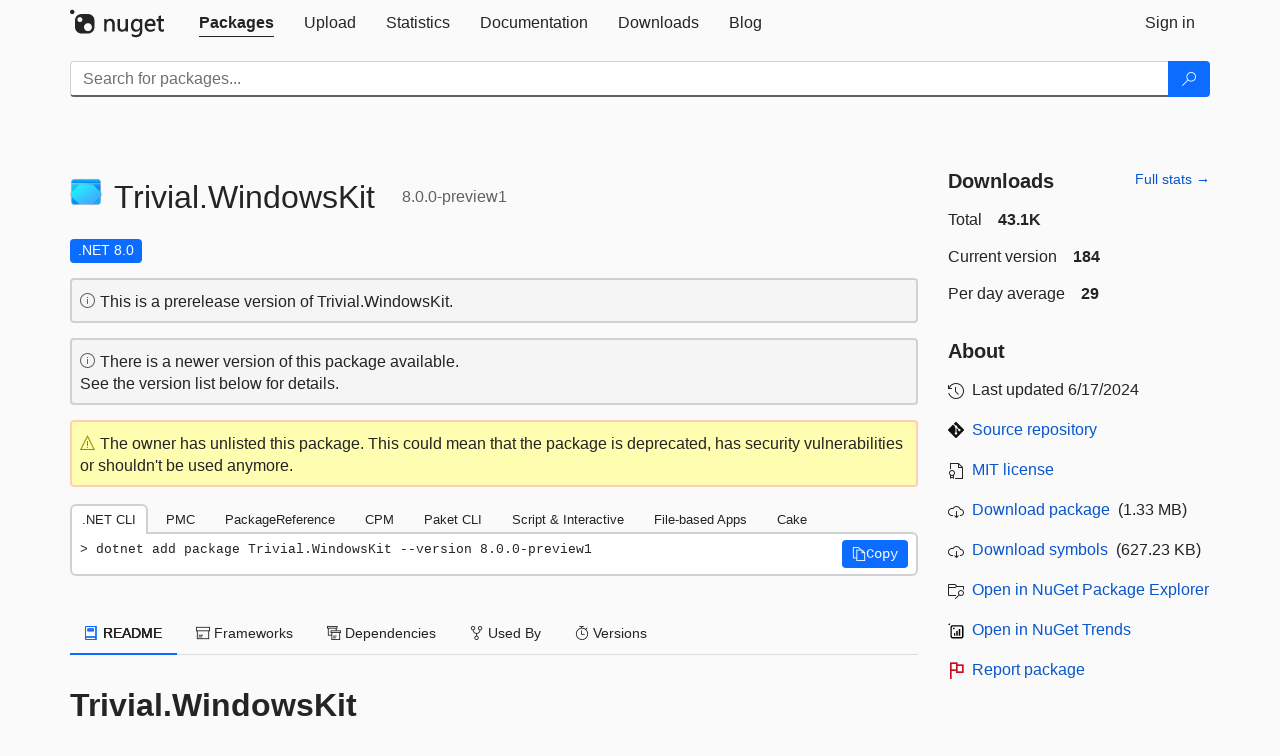

--- FILE ---
content_type: text/html; charset=utf-8
request_url: https://www-1.nuget.org/packages/Trivial.WindowsKit/8.0.0-preview1
body_size: 14382
content:
<!DOCTYPE html>
<html lang="en">
<head>
    <meta charset="utf-8" />
    <meta http-equiv="X-UA-Compatible" content="IE=edge">
    <meta name="viewport" content="width=device-width, initial-scale=1">
        <meta name="robots" content="noindex">

        <link rel="canonical" href="https://www.nuget.org/packages/Trivial.WindowsKit/8.0.0-preview1">

    
            <meta property="fb:app_id" content="235682883225736" />
        <meta name="twitter:card" content="summary">
        <meta name="twitter:site" content="@nuget">
        <meta property="og:title" content="Trivial.WindowsKit 8.0.0-preview1" />
        <meta property="og:type" content="nugetgallery:package" />
        <meta property="og:url" content="https://nuget.org/packages/Trivial.WindowsKit/" />
        <meta property="og:description" content="Some advanced visual controls and utilities for Windows app." />
        <meta property="og:determiner" content="a" />
        <meta property="og:image" content="https://api.nuget.org/v3-flatcontainer/trivial.windowskit/8.0.0-preview1/icon" />
            <link rel="alternate" type="application/atom+xml" title="Subscribe to Trivial.WindowsKit updates" href="/packages/Trivial.WindowsKit/atom.xml" />

    
        <meta name="description" content="Some advanced visual controls and utilities for Windows app.">


    <title>
        NuGet Gallery
        | Trivial.WindowsKit 8.0.0-preview1
    </title>

    <link href="/favicon.ico" rel="shortcut icon" type="image/x-icon" />
        <link title="NuGet.org" type="application/opensearchdescription+xml" href="/opensearch.xml" rel="search">

    <link href="/Content/gallery/css/site.min.css?v=1na5Q3HPVSkugniYsNxjmE134E1C4dpzFOT5rmDYA-E1" rel="stylesheet"/>

    <link href="/Content/gallery/css/bootstrap.min.css" rel="stylesheet"/>


    <script nonce="aY/zb6oWBgxrjr71alrcB8mYR3E9gKGPmSqmTnqJqwQ=">
        // Check the browser preferred color scheme
        const prefersDarkMode = window.matchMedia("(prefers-color-scheme: dark)").matches;
        const defaultTheme = prefersDarkMode ? "dark" : "light";
        const preferredTheme = localStorage.getItem("theme")

        // Check if the localStorage item is set, if not set it to the system theme
        if (!preferredTheme || !(preferredTheme === "dark" || preferredTheme === "light")) {
            localStorage.setItem("theme", "system");
        }

        if (preferredTheme === "light" || preferredTheme === "dark") {
            document.documentElement.setAttribute('data-theme', preferredTheme);
        }
        else {
            document.documentElement.setAttribute('data-theme', defaultTheme);
        }
    </script>

    <!-- HTML5 shim and Respond.js for IE8 support of HTML5 elements and media queries -->
    <!-- WARNING: Respond.js doesn't work if you view the page via file:// -->
    <!--[if lt IE 9]>
      <script src="https://oss.maxcdn.com/html5shiv/3.7.3/html5shiv.min.js"></script>
      <script src="https://oss.maxcdn.com/respond/1.4.2/respond.min.js"></script>
    <![endif]-->

    
    
    
    
                <script type="text/javascript">
                var appInsights = window.appInsights || function (config) {
                    function s(config) {
                        t[config] = function () {
                            var i = arguments;
                            t.queue.push(function () { t[config].apply(t, i) })
                        }
                    }

                    var t = { config: config }, r = document, f = window, e = "script", o = r.createElement(e), i, u;
                    for (o.src = config.url || "//js.monitor.azure.com/scripts/a/ai.0.js", r.getElementsByTagName(e)[0].parentNode.appendChild(o), t.cookie = r.cookie, t.queue = [], i = ["Event", "Exception", "Metric", "PageView", "Trace"]; i.length;) s("track" + i.pop());
                    return config.disableExceptionTracking || (i = "onerror", s("_" + i), u = f[i], f[i] = function (config, r, f, e, o) {
                        var s = u && u(config, r, f, e, o);
                        return s !== !0 && t["_" + i](config, r, f, e, o), s
                    }), t
                }({
                    instrumentationKey: 'df3a36b9-dfba-401c-82ab-35690083be3e',
                    samplingPercentage: 100
                });

                window.appInsights = appInsights;
                appInsights.trackPageView();
            </script>

</head>
<body >
    

<div id="cookie-banner"></div>




<nav class="navbar navbar-inverse" role="navigation">
    <div class="container">
        <div class="row">
            <div class="col-sm-12 text-center">
                <a href="#" id="skipToContent" class="showOnFocus" title="Skip To Content">Skip To Content</a>
            </div>
        </div>
        <div class="row">
            <div class="col-sm-12">
                <div class="navbar-header">
                    <button type="button" class="navbar-toggle collapsed" data-toggle="collapse" data-target="#navbar" aria-expanded="false" aria-controls="navbar">
                        <span class="sr-only">Toggle navigation</span>
                        <span class="icon-bar"></span>
                        <span class="icon-bar"></span>
                        <span class="icon-bar"></span>
                    </button>
                    <a href="/" class="home-link">
                        <div class="navbar-logo nuget-logo-image" alt="NuGet home" role="img" aria-label="NuGet Home"     onerror="this.src='https://nuget.org/Content/gallery/img/logo-header-94x29.png'; this.onerror = null;"
></div>
                    </a>
                </div>
                <div id="navbar" class="navbar-collapse collapse">
                    <ul class="nav navbar-nav" role="tablist">
                            <li class="active" role="presentation">
        <a role="tab" name="Packages" aria-selected="true" href="/packages" class="link-to-add-local-search-filters">
            <span>Packages</span>
        </a>
    </li>

                            <li class="" role="presentation">
        <a role="tab" name="Upload" aria-selected="false" href="/packages/manage/upload">
            <span>Upload</span>
        </a>
    </li>

    <li class="" role="presentation">
        <a role="tab" name="Statistics" aria-selected="false" href="/stats">
            <span>Statistics</span>
        </a>
    </li>
                                                    <li class="" role="presentation">
        <a role="tab" name="Documentation" aria-selected="false" href="https://docs.microsoft.com/nuget/">
            <span>Documentation</span>
        </a>
    </li>

                            <li class="" role="presentation">
        <a role="tab" name="Downloads" aria-selected="false" href="/downloads">
            <span>Downloads</span>
        </a>
    </li>

                            <li class="" role="presentation">
        <a role="tab" name="Blog" aria-selected="false" href="https://blog.nuget.org/">
            <span>Blog</span>
        </a>
    </li>

                    </ul>
                        <ul class="nav navbar-nav navbar-right" role="tablist">
    <li class="" role="presentation">
        <a role="tab" name="Sign in" aria-selected="false" href="/users/account/LogOn?returnUrl=%2Fpackages%2FTrivial.WindowsKit%2F8.0.0-preview1" title="Sign in to an existing NuGet.org account">
            <span>Sign in</span>
        </a>
    </li>
                        </ul>
                </div>
            </div>
        </div>
    </div>

        <div id="search-bar-header" class="container search-container">
            <div class="row">
                <form aria-label="Package search bar" class="col-sm-12" id="form-to-add-local-search-filters" action="/packages" method="get">
                    <div class="input-group">
    <input name="q" type="text" class="form-control input-brand" id="search" aria-label="Enter packages to search"
           placeholder="Search for packages..." autocomplete="off"
           value=""
            />
    <span class="input-group-btn">
        <button class="btn btn-brand btn-search" type="submit"
                title="Search for packages" aria-label="Search">
            <span class="ms-Icon ms-Icon--Search" aria-hidden="true"></span>
        </button>
    </span>
</div>
                    <div id="autocomplete-results-container" class="text-left" tabindex="0"></div>

<script type="text/html" id="autocomplete-results-row">
    <!-- ko if: $data -->
    <!-- ko if: $data.PackageRegistration -->
    <div class="col-sm-4 autocomplete-row-id autocomplete-row-data">
        <span data-bind="attr: { id: 'autocomplete-result-id-' + $data.PackageRegistration.Id, title: $data.PackageRegistration.Id }, text: $data.PackageRegistration.Id"></span>
    </div>
    <div class="col-sm-4 autocomplete-row-downloadcount text-right autocomplete-row-data">
        <span data-bind="text: $data.DownloadCount + ' downloads'"></span>
    </div>
    <div class="col-sm-4 autocomplete-row-owners text-left autocomplete-row-data">
        <span data-bind="text: $data.OwnersString + ' '"></span>
    </div>
    <!-- /ko -->
    <!-- ko ifnot: $data.PackageRegistration -->
    <div class="col-sm-12 autocomplete-row-id autocomplete-row-data">
        <span data-bind="attr: { id: 'autocomplete-result-id-' + $data, title: $data  }, text: $data"></span>
    </div>
    <!-- /ko -->
    <!-- /ko -->
</script>

<script type="text/html" id="autocomplete-results-template">
    <!-- ko if: $data.data.length > 0 -->
    <div data-bind="foreach: $data.data" id="autocomplete-results-list">
        <a data-bind="attr: { id: 'autocomplete-result-row-' + $data, href: '/packages/' + $data, title: $data }" tabindex="-1">
            <div data-bind="attr:{ id: 'autocomplete-container-' + $data }" class="autocomplete-results-row">
            </div>
        </a>
    </div>
    <!-- /ko -->
</script>

                </form>
            </div>
        </div>
</nav>






    <div id="skippedToContent">
    ﻿










<section role="main" class="container main-container page-package-details">
    <div class="row">
        <div class="col-sm-9 package-details-main">
            <div class="package-header">
                    <div class="package-title">
                        <h1>
                            <span class="pull-left">
                                <img class="package-icon img-responsive" aria-hidden="true" alt=""
                                     src="https://api.nuget.org/v3-flatcontainer/trivial.windowskit/8.0.0-preview1/icon"     onerror="this.src='https://nuget.org/Content/gallery/img/default-package-icon-256x256.png'; this.onerror = null;"
 />
                            </span>
                            <span class="title">
                                Trivial.<wbr>WindowsKit
                            </span>
                            <span class="version-title">
                                8.0.0-preview1
                            </span>
                        </h1>

                    </div>






<div class="framework framework-badges">
    <a href=/packages/Trivial.WindowsKit/8.0.0-preview1#supportedframeworks-body-tab
       >
        <span class=framework-badge-asset>
            .NET 8.0
        </span>
        <span class="tooltip-block">
            <span class="tooltip-wrapper popover right" role="tooltip">
                <span class="arrow"></span>
                <span class="popover-content">
                    This package targets .NET 8.0. The package is compatible with this framework or higher.
                </span>
            </span>
        </span>
    </a>
            </div>




    <div class="icon-text alert alert-brand-info" >
        <i class="ms-Icon ms-Icon--Info" aria-hidden="true"></i>
        
                                This is a prerelease version of Trivial.WindowsKit.
                            

    </div>
    <div class="icon-text alert alert-brand-info" >
        <i class="ms-Icon ms-Icon--Info" aria-hidden="true"></i>
        
                                There is a newer version of this package available.
                                <br /> See the version list below for details.
                            

    </div>



    <div class="icon-text alert alert-brand-warning" >
        <i class="ms-Icon ms-Icon--Warning" aria-hidden="true"></i>
        
                                The owner has unlisted this package.
                                This could mean that the package is deprecated, has security vulnerabilities or shouldn't be used anymore.
                            

    </div>


                    <div class="install-tabs">
                        <ul class="nav nav-tabs" role="tablist">

    <li role="presentation" class="active">
        <a href="#dotnet-cli"
           id="dotnet-cli-tab" class="package-manager-tab"
           aria-selected="true" tabindex="0"
           aria-controls="dotnet-cli" role="tab" data-toggle="tab"
           title="Switch to tab panel which contains package installation command for .NET CLI">
            .NET CLI
        </a>
    </li>
    <li role="presentation" class="">
        <a href="#package-manager"
           id="package-manager-tab" class="package-manager-tab"
           aria-selected="false" tabindex="-1"
           aria-controls="package-manager" role="tab" data-toggle="tab"
           title="Switch to tab panel which contains package installation command for Package Manager Console">
            PMC
        </a>
    </li>
    <li role="presentation" class="">
        <a href="#package-reference"
           id="package-reference-tab" class="package-manager-tab"
           aria-selected="false" tabindex="-1"
           aria-controls="package-reference" role="tab" data-toggle="tab"
           title="Switch to tab panel which contains package installation command for PackageReference">
            PackageReference
        </a>
    </li>
    <li role="presentation" class="">
        <a href="#package-version"
           id="package-version-tab" class="package-manager-tab"
           aria-selected="false" tabindex="-1"
           aria-controls="package-version" role="tab" data-toggle="tab"
           title="Switch to tab panel which contains package installation command for Central Package Management">
            CPM
        </a>
    </li>
    <li role="presentation" class="">
        <a href="#paket-cli"
           id="paket-cli-tab" class="package-manager-tab"
           aria-selected="false" tabindex="-1"
           aria-controls="paket-cli" role="tab" data-toggle="tab"
           title="Switch to tab panel which contains package installation command for Paket CLI">
            Paket CLI
        </a>
    </li>
    <li role="presentation" class="">
        <a href="#script-interactive"
           id="script-interactive-tab" class="package-manager-tab"
           aria-selected="false" tabindex="-1"
           aria-controls="script-interactive" role="tab" data-toggle="tab"
           title="Switch to tab panel which contains package installation command for Script &amp; Interactive">
            Script &amp; Interactive
        </a>
    </li>
    <li role="presentation" class="">
        <a href="#dotnet-run-file"
           id="dotnet-run-file-tab" class="package-manager-tab"
           aria-selected="false" tabindex="-1"
           aria-controls="dotnet-run-file" role="tab" data-toggle="tab"
           title="Switch to tab panel which contains package installation command for File-based Apps">
            File-based Apps
        </a>
    </li>
    <li role="presentation" class="">
        <a href="#cake"
           id="cake-tab" class="package-manager-tab"
           aria-selected="false" tabindex="-1"
           aria-controls="cake" role="tab" data-toggle="tab"
           title="Switch to tab panel which contains package installation command for Cake">
            Cake
        </a>
    </li>
                        </ul>
                        <div class="tab-content">

    <div role="tabpanel" class="tab-pane active" id="dotnet-cli">
            <div class="install-script-row">
                
                <pre class="install-script" id="dotnet-cli-0001-text"><span class="install-command-row">dotnet add package Trivial.WindowsKit --version 8.0.0-preview1</span>
                    <div class="copy-button">
<button id="dotnet-cli-0001-button" class="btn btn-brand-icon" type="button"
                                data-toggle="popover" data-placement="bottom" data-content="Copied."
                                aria-label="Copy the .NET CLI command" role="button">
                            <span class="ms-Icon ms-Icon--Copy" aria-hidden="true"></span>
                            <span>Copy</span>
                        </button>
                    </div>
                </pre>
            </div>
            </div>
    <div role="tabpanel" class="tab-pane " id="package-manager">
            <div class="install-script-row">
                
                <pre class="install-script" id="package-manager-0001-text"><span class="install-command-row">NuGet\Install-Package Trivial.WindowsKit -Version 8.0.0-preview1</span>
                    <div class="copy-button">
<button id="package-manager-0001-button" class="btn btn-brand-icon" type="button"
                                data-toggle="popover" data-placement="bottom" data-content="Copied."
                                aria-label="Copy the PMC command" role="button">
                            <span class="ms-Icon ms-Icon--Copy" aria-hidden="true"></span>
                            <span>Copy</span>
                        </button>
                    </div>
                </pre>
            </div>
            <div class="icon-text alert alert-brand-info" >
        <i class="ms-Icon ms-Icon--Info" aria-hidden="true"></i>
        
This command is intended to be used within the Package Manager Console in Visual Studio, as it uses the NuGet module's version of <a href='https://docs.microsoft.com/nuget/reference/ps-reference/ps-ref-install-package'>Install-Package</a>.
                    
    </div>
    </div>
    <div role="tabpanel" class="tab-pane " id="package-reference">
            <div class="install-script-row">
                
                <pre class="install-script" id="package-reference-0001-text"><span class="install-command-row">&lt;PackageReference Include=&quot;Trivial.WindowsKit&quot; Version=&quot;8.0.0-preview1&quot; /&gt;</span>
                    <div class="copy-button">
<button id="package-reference-0001-button" class="btn btn-brand-icon" type="button"
                                data-toggle="popover" data-placement="bottom" data-content="Copied."
                                aria-label="Copy the PackageReference XML node" role="button">
                            <span class="ms-Icon ms-Icon--Copy" aria-hidden="true"></span>
                            <span>Copy</span>
                        </button>
                    </div>
                </pre>
            </div>
            <div class="icon-text alert alert-brand-info" >
        <i class="ms-Icon ms-Icon--Info" aria-hidden="true"></i>
        
For projects that support <a href="https://docs.microsoft.com/nuget/consume-packages/package-references-in-project-files">PackageReference</a>, copy this XML node into the project file to reference the package.
                    
    </div>
    </div>
    <div role="tabpanel" class="tab-pane " id="package-version">
            <div class="install-script-row">
                
                <pre class="install-script" id="package-version-0001-text"><span class="install-command-row">&lt;PackageVersion Include=&quot;Trivial.WindowsKit&quot; Version=&quot;8.0.0-preview1&quot; /&gt;</span>
                    <div class="copy-button">
<span class="package-manager-command-header">
                            Directory.Packages.props
                        </span>
<button id="package-version-0001-button" class="btn btn-brand-icon" type="button"
                                data-toggle="popover" data-placement="bottom" data-content="Copied."
                                aria-label="Copy the PackageVersion XML node" role="button">
                            <span class="ms-Icon ms-Icon--Copy" aria-hidden="true"></span>
                            <span>Copy</span>
                        </button>
                    </div>
                </pre>
            </div>
            <div class="install-script-row">
                
                <pre class="install-script" id="package-version-0002-text"><span class="install-command-row">&lt;PackageReference Include=&quot;Trivial.WindowsKit&quot; /&gt;</span>
                    <div class="copy-button">
<span class="package-manager-command-header">
                            Project file
                        </span>
<button id="package-version-0002-button" class="btn btn-brand-icon" type="button"
                                data-toggle="popover" data-placement="bottom" data-content="Copied."
                                aria-label="Copy the PackageVersion XML node" role="button">
                            <span class="ms-Icon ms-Icon--Copy" aria-hidden="true"></span>
                            <span>Copy</span>
                        </button>
                    </div>
                </pre>
            </div>
            <div class="icon-text alert alert-brand-info" >
        <i class="ms-Icon ms-Icon--Info" aria-hidden="true"></i>
        
For projects that support <a href="https://learn.microsoft.com/en-us/nuget/consume-packages/central-package-management">Central Package Management (CPM)</a>, copy this XML node into the solution Directory.Packages.props file to version the package.
                    
    </div>
    </div>
    <div role="tabpanel" class="tab-pane " id="paket-cli">
            <div class="install-script-row">
                
                <pre class="install-script" id="paket-cli-0001-text"><span class="install-command-row">paket add Trivial.WindowsKit --version 8.0.0-preview1</span>
                    <div class="copy-button">
<button id="paket-cli-0001-button" class="btn btn-brand-icon" type="button"
                                data-toggle="popover" data-placement="bottom" data-content="Copied."
                                aria-label="Copy the Paket CLI command" role="button">
                            <span class="ms-Icon ms-Icon--Copy" aria-hidden="true"></span>
                            <span>Copy</span>
                        </button>
                    </div>
                </pre>
            </div>
            <div class="icon-text alert alert-brand-warning"   role="alert" aria-live="assertive"  >
        <i class="ms-Icon ms-Icon--Warning" aria-hidden="true"></i>
        
<b display="none" aria-label="warning" role="alert"></b> The NuGet Team does not provide support for this client. Please contact its <a href="https://fsprojects.github.io/Paket/contact.html" aria-label="Contact the maintainers of the Paket CLI client">maintainers</a> for support.
                    
    </div>
    </div>
    <div role="tabpanel" class="tab-pane " id="script-interactive">
            <div class="install-script-row">
                
                <pre class="install-script" id="script-interactive-0001-text"><span class="install-command-row">#r &quot;nuget: Trivial.WindowsKit, 8.0.0-preview1&quot;</span>
                    <div class="copy-button">
<button id="script-interactive-0001-button" class="btn btn-brand-icon" type="button"
                                data-toggle="popover" data-placement="bottom" data-content="Copied."
                                aria-label="Copy the Script &amp; Interactive command" role="button">
                            <span class="ms-Icon ms-Icon--Copy" aria-hidden="true"></span>
                            <span>Copy</span>
                        </button>
                    </div>
                </pre>
            </div>
            <div class="icon-text alert alert-brand-info" >
        <i class="ms-Icon ms-Icon--Info" aria-hidden="true"></i>
        
#r directive can be used in F# Interactive and Polyglot Notebooks. Copy this into the interactive tool or source code of the script to reference the package.
                    
    </div>
    </div>
    <div role="tabpanel" class="tab-pane " id="dotnet-run-file">
            <div class="install-script-row">
                
                <pre class="install-script" id="dotnet-run-file-0001-text"><span class="install-command-row">#:package Trivial.WindowsKit@8.0.0-preview1</span>
                    <div class="copy-button">
<button id="dotnet-run-file-0001-button" class="btn btn-brand-icon" type="button"
                                data-toggle="popover" data-placement="bottom" data-content="Copied."
                                aria-label="Copy the File-based Apps command" role="button">
                            <span class="ms-Icon ms-Icon--Copy" aria-hidden="true"></span>
                            <span>Copy</span>
                        </button>
                    </div>
                </pre>
            </div>
            <div class="icon-text alert alert-brand-info" >
        <i class="ms-Icon ms-Icon--Info" aria-hidden="true"></i>
        
#:package directive can be used in C# file-based apps starting in .NET 10 preview 4. Copy this into a .cs file before any lines of code to reference the package.
                    
    </div>
    </div>
    <div role="tabpanel" class="tab-pane " id="cake">
            <div class="install-script-row">
                
                <pre class="install-script" id="cake-0001-text"><span class="install-command-row">#addin nuget:?package=Trivial.WindowsKit&amp;version=8.0.0-preview1&amp;prerelease</span>
                    <div class="copy-button">
<span class="package-manager-command-header">
                            Install as a Cake Addin
                        </span>
<button id="cake-0001-button" class="btn btn-brand-icon" type="button"
                                data-toggle="popover" data-placement="bottom" data-content="Copied."
                                aria-label="Copy the Cake command" role="button">
                            <span class="ms-Icon ms-Icon--Copy" aria-hidden="true"></span>
                            <span>Copy</span>
                        </button>
                    </div>
                </pre>
            </div>
            <div class="install-script-row">
                
                <pre class="install-script" id="cake-0002-text"><span class="install-command-row">#tool nuget:?package=Trivial.WindowsKit&amp;version=8.0.0-preview1&amp;prerelease</span>
                    <div class="copy-button">
<span class="package-manager-command-header">
                            Install as a Cake Tool
                        </span>
<button id="cake-0002-button" class="btn btn-brand-icon" type="button"
                                data-toggle="popover" data-placement="bottom" data-content="Copied."
                                aria-label="Copy the Cake command" role="button">
                            <span class="ms-Icon ms-Icon--Copy" aria-hidden="true"></span>
                            <span>Copy</span>
                        </button>
                    </div>
                </pre>
            </div>
            <div class="icon-text alert alert-brand-warning"   role="alert" aria-live="assertive"  >
        <i class="ms-Icon ms-Icon--Warning" aria-hidden="true"></i>
        
<b display="none" aria-label="warning" role="alert"></b> The NuGet Team does not provide support for this client. Please contact its <a href="https://cakebuild.net/support/nuget" aria-label="Contact the maintainers of the Cake client">maintainers</a> for support.
                    
    </div>
    </div>
                        </div>
                    </div>
            </div>

            <div class="body-tabs">
                <ul class="nav nav-tabs" role="tablist">

                        <li role="presentation" class="active" id="show-readme-container">
                            <a href="#readme-body-tab"
                               role="tab"
                               data-toggle="tab"
                               data-target="#readme-tab"
                               id="readme-body-tab"
                               class="body-tab"
                               aria-controls="readme-tab"
                               aria-selected="true"
                               tabindex="0">
                                    <i class="ms-Icon ms-Icon--Dictionary" aria-hidden="true"></i>
                                README
                            </a>
                        </li>
                        <li role="presentation" id="show-supportedframeworks-container">
                            <a href="#supportedframeworks-body-tab"
                                role="tab"
                                data-toggle="tab"
                                data-target="#supportedframeworks-tab"
                                id="supportedframeworks-body-tab"
                                class="body-tab"
                                aria-controls="supportedframeworks-tab"
                                aria-selected="false"
                                tabindex="-1">
                                <i class="ms-Icon ms-Icon--Package" aria-hidden="true"></i>
                                Frameworks
                            </a>
                        </li>
                        <li role="presentation">
                            <a href="#dependencies-body-tab"
                               role="tab"
                               data-toggle="tab"
                               data-target="#dependencies-tab"
                               id="dependencies-body-tab"
                               class="body-tab"
                               aria-controls="dependencies-tab"
                               aria-selected="false"
                               tabindex="-1">
                                <i class="ms-Icon ms-Icon--Packages" aria-hidden="true"></i>
                                Dependencies
                            </a>
                        </li>

                        <li role="presentation">
                            <a href="#usedby-body-tab"
                               role="tab"
                               data-toggle="tab"
                               data-target="#usedby-tab"
                               id="usedby-body-tab"
                               class="body-tab"
                               aria-controls="usedby-tab"
                               aria-selected="false"
                               tabindex="-1">
                                <i class="ms-Icon ms-Icon--BranchFork2" aria-hidden="true"></i>
                                Used By
                            </a>
                        </li>


                    <li role="presentation">
                        <a href="#versions-body-tab"
                           role="tab"
                           data-toggle="tab"
                           data-target="#versions-tab"
                           id="versions-body-tab"
                           class="body-tab"
                           aria-controls="versions-tab"
                           aria-selected="false"
                           tabindex="-1">
                            <i class="ms-Icon ms-Icon--Stopwatch" aria-hidden="true"></i>
                            Versions
                        </a>
                    </li>

                </ul>
            </div>

            <div class="tab-content body-tab-content">
                    <div role="tabpanel" class="tab-pane active" id="readme-tab"  aria-label="Readme tab content">
                            <div class="readme-common">
                                <div id="readme-container">


                                    <h2 id="trivialwindowskit">Trivial.WindowsKit</h2>
<p>Includes some complex controls and utilities on WinUI 3.</p>
<pre><code class="language-csharp">using Trivial.UI;
</code></pre>
<h3 id="controls">Controls</h3>
<ul>
<li><code>TileItem</code> shows image and text.</li>
<li><code>TileCollection</code> is a horizontal list of tile.</li>
<li><code>CommentView</code> with poster information and comment.</li>
<li><code>BlockHeader</code> is a header for a group.</li>
<li><code>TextButton</code> is a button with different states that you can customize colors.</li>
<li><code>TextView</code> is a read-only text view for string with a greate number of line.</li>
<li><code>SettingsExpanderHeader</code> is the expander header like the one in Windows Settings.</li>
<li><code>FileListView</code> is a lite file browser.</li>
<li><code>TabbedWebView</code> is a lite web browser powered by Microsoft Edge WebView2.</li>
</ul>
<h3 id="local-web-app">Local web app</h3>
<ul>
<li>A way to launch H5 app locally with native capability and auto-update.</li>
</ul>
<h3 id="utilities">Utilities</h3>
<ul>
<li><code>DependencyObjectProxy</code> is a helper for implementing custom control or user control.</li>
<li><code>VisualUtility</code> is a helper class for framework element.</li>
<li><code>BaseJsonPagingLoader</code> is a base class to implement the JSON data loader with paging.</li>
<li><code>JsonWebCacheClient</code> is a HTTP client with cache management to load JSON data.</li>
</ul>
                                </div>
                            </div>
                    </div>
                    <div role="tabpanel" class="tab-pane " id="supportedframeworks-tab" aria-label="Supported frameworks tab content">
<table class="framework framework-table" aria-label="Supported frameworks">
    <thead>
        <tr>
            <th scope="col" class="framework-table-title"><b>Product</b></th>
            <th scope="col" class="framework-table-title">
                <b aria-hidden="true" >Versions</b>
                <span class="sr-only">Compatible and additional computed target framework versions.</span>
            </th>
        </tr>
    </thead>
    <tbody>
                <tr>
                    <td class="framework-table-product">
                        .NET
                    </td>

                    <td class="framework-table-frameworks">
                                <span aria-hidden="true" class="framework-badge-asset framework-table-margin">net8.0-windows10.0.17763</span>
                                <span class="sr-only">net8.0-windows10.0.17763 is compatible.&nbsp;</span>
                                <span aria-hidden="true" class="framework-badge-asset framework-table-margin">net8.0-windows10.0.19041</span>
                                <span class="sr-only">net8.0-windows10.0.19041 is compatible.&nbsp;</span>
                                <span aria-hidden="true" class="framework-badge-asset framework-table-margin">net8.0-windows10.0.22000</span>
                                <span class="sr-only">net8.0-windows10.0.22000 is compatible.&nbsp;</span>
                                <span aria-hidden="true" class="framework-badge-computed framework-table-margin">net9.0-windows</span>
                                <span class="sr-only">net9.0-windows was computed.&nbsp;</span>
                                <span aria-hidden="true" class="framework-badge-computed framework-table-margin">net10.0-windows</span>
                                <span class="sr-only">net10.0-windows was computed.&nbsp;</span>
                    </td>
                </tr>
    </tbody>
</table>
<div>
    <div>
        <i class="frameworktableinfo-computed-icon framework-badge-computed"></i>
        <span class="frameworktableinfo-text">Compatible target framework(s)</span>
    </div>
    <div>
        <i class="frameworktableinfo-asset-icon"></i>
        <span class="frameworktableinfo-text">Included target framework(s) (in package)</span>
    </div>
    <span class="frameworktableinfo-text"><i>Learn more about <a href='https://docs.microsoft.com/dotnet/standard/frameworks' aria-label="Learn more about Target Frameworks">Target Frameworks</a> and <a href='https://docs.microsoft.com/dotnet/standard/net-standard' aria-label="Learn more about .NET Standard">.NET Standard</a>.</i></span>
</div>
                    </div>
                    <div role="tabpanel" class="tab-pane " id="dependencies-tab" aria-label="Dependencies tab content">
                                    <ul class="list-unstyled dependency-groups" id="dependency-groups">
                                            <li>
                                                    <h4><span>net8.0-windows10.0.17763</span></h4>
                                                <ul class="list-unstyled dependency-group">
                                                        <li>
                                                                <a href="/packages/Microsoft.Windows.SDK.BuildTools/">Microsoft.Windows.SDK.BuildTools</a>
                                                                <span>(&gt;= 10.0.26100.1)</span>
                                                        </li>
                                                        <li>
                                                                <a href="/packages/Microsoft.WindowsAppSDK/">Microsoft.WindowsAppSDK</a>
                                                                <span>(&gt;= 1.5.240607001)</span>
                                                        </li>
                                                        <li>
                                                                <a href="/packages/Trivial/">Trivial</a>
                                                                <span>(&gt;= 8.0.0)</span>
                                                        </li>
                                                </ul>
                                            </li>
                                            <li>
                                                    <h4><span>net8.0-windows10.0.19041</span></h4>
                                                <ul class="list-unstyled dependency-group">
                                                        <li>
                                                                <a href="/packages/Microsoft.Windows.SDK.BuildTools/">Microsoft.Windows.SDK.BuildTools</a>
                                                                <span>(&gt;= 10.0.26100.1)</span>
                                                        </li>
                                                        <li>
                                                                <a href="/packages/Microsoft.WindowsAppSDK/">Microsoft.WindowsAppSDK</a>
                                                                <span>(&gt;= 1.5.240607001)</span>
                                                        </li>
                                                        <li>
                                                                <a href="/packages/Trivial/">Trivial</a>
                                                                <span>(&gt;= 8.0.0)</span>
                                                        </li>
                                                </ul>
                                            </li>
                                            <li>
                                                    <h4><span>net8.0-windows10.0.22000</span></h4>
                                                <ul class="list-unstyled dependency-group">
                                                        <li>
                                                                <a href="/packages/Microsoft.Windows.SDK.BuildTools/">Microsoft.Windows.SDK.BuildTools</a>
                                                                <span>(&gt;= 10.0.26100.1)</span>
                                                        </li>
                                                        <li>
                                                                <a href="/packages/Microsoft.WindowsAppSDK/">Microsoft.WindowsAppSDK</a>
                                                                <span>(&gt;= 1.5.240607001)</span>
                                                        </li>
                                                        <li>
                                                                <a href="/packages/Trivial/">Trivial</a>
                                                                <span>(&gt;= 8.0.0)</span>
                                                        </li>
                                                </ul>
                                            </li>
                                    </ul>
                    </div>
                <div role="tabpanel" class="tab-pane " id="usedby-tab" aria-label="Used by tab content">
                        <div class="used-by" id="used-by">
                                    <h3>
                                        <strong>NuGet packages </strong> (1)
                                    </h3>
                                    <p>
                                        Showing the top 1 NuGet packages that depend on Trivial.WindowsKit:
                                    </p>
                                    <table class="table borderless" aria-label="Packages that depend on Trivial.WindowsKit">
                                        <thead>
                                            <tr>
                                                <th class="used-by-adjust-table-head" scope="col" role="columnheader">Package</th>
                                                <th class="used-by-adjust-table-head" scope="col" role="columnheader">Downloads</th>
                                            </tr>
                                        </thead>
                                        <tbody class="no-border">
                                                <tr>
                                                    <td class="used-by-desc-column">
                                                        <a class="text-left ngp-link" href="/packages/DiffPlex.Windows/">
                                                            DiffPlex.Windows
                                                        </a>
                                                        <p class="used-by-desc">DiffPlex.Windows is a Windows App SDK control library that allows you to programatically render visual text diffs in your application.</p>
                                                    </td>
                                                    <td>
                                                        <i class="ms-Icon ms-Icon--Download used-by-download-icon" aria-hidden="true"></i> <label class="used-by-count">2.4K</label>
                                                    </td>
                                                </tr>
                                        </tbody>
                                    </table>

                                    <h3>
                                        <strong>GitHub repositories </strong> (1)
                                    </h3>
                                    <p>
                                        Showing the top 1 popular GitHub repositories that depend on Trivial.WindowsKit:
                                    </p>
                                    <table class="table borderless" aria-label="GitHub repositories that depend on Trivial.WindowsKit">
                                        <thead>
                                            <tr>
                                                <th class="used-by-adjust-table-head" scope="col" role="columnheader">Repository</th>
                                                <th class="used-by-adjust-table-head" scope="col" role="columnheader">Stars</th>
                                            </tr>
                                        </thead>
                                        <tbody class="no-border">
                                                <tr>
                                                    <td class="used-by-desc-column">
                                                        <a data-index-number="0" class="text-left gh-link" href="https://github.com/mmanela/diffplex" target="_blank">
                                                            mmanela/diffplex
                                                        </a>
                                                        <div class="row used-by-desc">
                                                            <span>DiffPlex is Netstandard 2.0+ C# library to generate textual diffs.</span>
                                                        </div>
                                                    </td>
                                                    <td>
                                                        <i class="ms-Icon ms-Icon--FavoriteStarFill gh-star" aria-hidden="true"></i> <label class="used-by-count">1.2K</label>
                                                    </td>
                                                </tr>
                                        </tbody>
                                    </table>
                        </div>
                </div>
                <div role="tabpanel" class="tab-pane " id="versions-tab" aria-label="Versions tab content">
                    <div class="version-history" id="version-history">
                        <table aria-label="Version History of Trivial.WindowsKit" class="table borderless">
                            <thead>
                                <tr>
                                    <th scope="col" role="columnheader">Version</th>
                                    <th scope="col" role="columnheader">Downloads</th>
                                    <th scope="col" role="columnheader">
                                        Last Updated
                                    </th>

                                                                                                                <th scope="col" role="columnheader" aria-hidden="true" abbr="Package Warnings"></th>
                                </tr>
                            </thead>
                            <tbody class="no-border">
                                        <tr>
                                            <td>
                                                <a href="/packages/Trivial.WindowsKit/9.8.0" title="9.8.0">
                                                    9.8.0
                                                </a>
                                            </td>
                                            <td>
                                                326
                                            </td>
                                            <td>
                                                <span data-datetime="2025-11-12T14:32:28.7500000">11/12/2025</span>
                                            </td>


                                                <td class="package-icon-cell" aria-hidden="true"></td>
                                        </tr>
                                        <tr>
                                            <td>
                                                <a href="/packages/Trivial.WindowsKit/9.7.3" title="9.7.3">
                                                    9.7.3
                                                </a>
                                            </td>
                                            <td>
                                                214
                                            </td>
                                            <td>
                                                <span data-datetime="2025-10-15T15:40:42.1600000">10/15/2025</span>
                                            </td>


                                                <td class="package-icon-cell" aria-hidden="true"></td>
                                        </tr>
                                        <tr>
                                            <td>
                                                <a href="/packages/Trivial.WindowsKit/9.7.2" title="9.7.2">
                                                    9.7.2
                                                </a>
                                            </td>
                                            <td>
                                                165
                                            </td>
                                            <td>
                                                <span data-datetime="2025-09-13T08:38:37.5500000">9/13/2025</span>
                                            </td>


                                                <td class="package-icon-cell" aria-hidden="true"></td>
                                        </tr>
                                        <tr>
                                            <td>
                                                <a href="/packages/Trivial.WindowsKit/9.7.1" title="9.7.1">
                                                    9.7.1
                                                </a>
                                            </td>
                                            <td>
                                                243
                                            </td>
                                            <td>
                                                <span data-datetime="2025-08-18T13:46:07.9200000">8/18/2025</span>
                                            </td>


                                                <td class="package-icon-cell" aria-hidden="true"></td>
                                        </tr>
                                        <tr>
                                            <td>
                                                <a href="/packages/Trivial.WindowsKit/9.7.0" title="9.7.0">
                                                    9.7.0
                                                </a>
                                            </td>
                                            <td>
                                                230
                                            </td>
                                            <td>
                                                <span data-datetime="2025-08-18T13:13:04.9270000">8/18/2025</span>
                                            </td>


                                                <td class="package-icon-cell" aria-hidden="true"></td>
                                        </tr>
                                        <tr>
                                            <td>
                                                <a href="/packages/Trivial.WindowsKit/9.6.0" title="9.6.0">
                                                    9.6.0
                                                </a>
                                            </td>
                                            <td>
                                                189
                                            </td>
                                            <td>
                                                <span data-datetime="2025-07-30T02:15:34.1770000">7/30/2025</span>
                                            </td>


                                                <td class="package-icon-cell" aria-hidden="true"></td>
                                        </tr>
                                        <tr>
                                            <td>
                                                <a href="/packages/Trivial.WindowsKit/9.5.0" title="9.5.0">
                                                    9.5.0
                                                </a>
                                            </td>
                                            <td>
                                                281
                                            </td>
                                            <td>
                                                <span data-datetime="2025-06-01T12:55:10.1170000">6/1/2025</span>
                                            </td>


                                                <td class="package-icon-cell" aria-hidden="true"></td>
                                        </tr>
                                        <tr>
                                            <td>
                                                <a href="/packages/Trivial.WindowsKit/9.4.0" title="9.4.0">
                                                    9.4.0
                                                </a>
                                            </td>
                                            <td>
                                                254
                                            </td>
                                            <td>
                                                <span data-datetime="2025-02-20T13:07:15.0730000">2/20/2025</span>
                                            </td>


                                                <td class="package-icon-cell" aria-hidden="true"></td>
                                        </tr>
                                        <tr>
                                            <td>
                                                <a href="/packages/Trivial.WindowsKit/9.3.0" title="9.3.0">
                                                    9.3.0
                                                </a>
                                            </td>
                                            <td>
                                                249
                                            </td>
                                            <td>
                                                <span data-datetime="2025-01-26T10:34:33.7230000">1/26/2025</span>
                                            </td>


                                                <td class="package-icon-cell" aria-hidden="true"></td>
                                        </tr>
                                        <tr>
                                            <td>
                                                <a href="/packages/Trivial.WindowsKit/9.2.0" title="9.2.0">
                                                    9.2.0
                                                </a>
                                            </td>
                                            <td>
                                                830
                                            </td>
                                            <td>
                                                <span data-datetime="2025-01-10T14:39:54.0830000">1/10/2025</span>
                                            </td>


                                                <td class="package-icon-cell" aria-hidden="true"></td>
                                        </tr>
                                        <tr>
                                            <td>
                                                <a href="/packages/Trivial.WindowsKit/9.1.0" title="9.1.0">
                                                    9.1.0
                                                </a>
                                            </td>
                                            <td>
                                                267
                                            </td>
                                            <td>
                                                <span data-datetime="2024-12-26T13:15:05.3870000">12/26/2024</span>
                                            </td>


                                                <td class="package-icon-cell" aria-hidden="true"></td>
                                        </tr>
                                        <tr>
                                            <td>
                                                <a href="/packages/Trivial.WindowsKit/9.0.0" title="9.0.0">
                                                    9.0.0
                                                </a>
                                            </td>
                                            <td>
                                                305
                                            </td>
                                            <td>
                                                <span data-datetime="2024-12-12T14:54:40.7830000">12/12/2024</span>
                                            </td>


                                                <td class="package-icon-cell" aria-hidden="true"></td>
                                        </tr>
                                        <tr>
                                            <td>
                                                <a href="/packages/Trivial.WindowsKit/8.0.0" title="8.0.0">
                                                    8.0.0
                                                </a>
                                            </td>
                                            <td>
                                                285
                                            </td>
                                            <td>
                                                <span data-datetime="2024-09-08T08:09:32.6900000">9/8/2024</span>
                                            </td>


                                                <td class="package-icon-cell package-warning-icon">
                                                    <a class="tooltip-target tooltip-icon--black-icon" href="javascript:void(0)" role="button"  aria-describedby="package-icon-8.0.0" >
                                                        <i class="ms-Icon ms-Icon--Warning package-icon"></i>
                                                        <span class="tooltip-block" role="tooltip" id="package-icon-8.0.0">
                                                            <span class="tooltip-wrapper tooltip-with-icon popover right">
                                                                <span class="arrow"></span>
                                                                <span class="popover-content">
                                                                    8.0.0 is deprecated because it is no longer maintained.
                                                                </span>
                                                            </span>
                                                        </span>
                                                    </a>
                                                </td>
                                        </tr>
                                        <tr>
                                            <td>
                                                <a href="/packages/Trivial.WindowsKit/7.2.0" title="7.2.0">
                                                    7.2.0
                                                </a>
                                            </td>
                                            <td>
                                                374
                                            </td>
                                            <td>
                                                <span data-datetime="2024-02-18T07:18:47.1370000">2/18/2024</span>
                                            </td>


                                                <td class="package-icon-cell package-warning-icon">
                                                    <a class="tooltip-target tooltip-icon--black-icon" href="javascript:void(0)" role="button"  aria-describedby="package-icon-7.2.0" >
                                                        <i class="ms-Icon ms-Icon--Warning package-icon"></i>
                                                        <span class="tooltip-block" role="tooltip" id="package-icon-7.2.0">
                                                            <span class="tooltip-wrapper tooltip-with-icon popover right">
                                                                <span class="arrow"></span>
                                                                <span class="popover-content">
                                                                    7.2.0 is deprecated because it is no longer maintained.
                                                                </span>
                                                            </span>
                                                        </span>
                                                    </a>
                                                </td>
                                        </tr>
                                        <tr>
                                            <td>
                                                <a href="/packages/Trivial.WindowsKit/7.1.0" title="7.1.0">
                                                    7.1.0
                                                </a>
                                            </td>
                                            <td>
                                                1,229
                                            </td>
                                            <td>
                                                <span data-datetime="2023-11-20T04:23:45.9800000">11/20/2023</span>
                                            </td>


                                                <td class="package-icon-cell package-warning-icon">
                                                    <a class="tooltip-target tooltip-icon--black-icon" href="javascript:void(0)" role="button"  aria-describedby="package-icon-7.1.0" >
                                                        <i class="ms-Icon ms-Icon--Warning package-icon"></i>
                                                        <span class="tooltip-block" role="tooltip" id="package-icon-7.1.0">
                                                            <span class="tooltip-wrapper tooltip-with-icon popover right">
                                                                <span class="arrow"></span>
                                                                <span class="popover-content">
                                                                    7.1.0 is deprecated because it is no longer maintained.
                                                                </span>
                                                            </span>
                                                        </span>
                                                    </a>
                                                </td>
                                        </tr>
                                        <tr>
                                            <td>
                                                <a href="/packages/Trivial.WindowsKit/7.0.0" title="7.0.0">
                                                    7.0.0
                                                </a>
                                            </td>
                                            <td>
                                                880
                                            </td>
                                            <td>
                                                <span data-datetime="2023-05-10T03:27:35.8700000">5/10/2023</span>
                                            </td>


                                                <td class="package-icon-cell package-warning-icon">
                                                    <a class="tooltip-target tooltip-icon--black-icon" href="javascript:void(0)" role="button"  aria-describedby="package-icon-7.0.0" >
                                                        <i class="ms-Icon ms-Icon--Warning package-icon"></i>
                                                        <span class="tooltip-block" role="tooltip" id="package-icon-7.0.0">
                                                            <span class="tooltip-wrapper tooltip-with-icon popover right">
                                                                <span class="arrow"></span>
                                                                <span class="popover-content">
                                                                    7.0.0 is deprecated because it is no longer maintained.
                                                                </span>
                                                            </span>
                                                        </span>
                                                    </a>
                                                </td>
                                        </tr>
                                        <tr>
                                            <td>
                                                <a href="/packages/Trivial.WindowsKit/6.6.6" title="6.6.6">
                                                    6.6.6
                                                </a>
                                            </td>
                                            <td>
                                                412
                                            </td>
                                            <td>
                                                <span data-datetime="2023-03-06T14:07:18.0230000">3/6/2023</span>
                                            </td>


                                                <td class="package-icon-cell" aria-hidden="true"></td>
                                        </tr>
                                        <tr>
                                            <td>
                                                <a href="/packages/Trivial.WindowsKit/6.6.0" title="6.6.0">
                                                    6.6.0
                                                </a>
                                            </td>
                                            <td>
                                                575
                                            </td>
                                            <td>
                                                <span data-datetime="2022-11-09T02:42:27.9370000">11/9/2022</span>
                                            </td>


                                                <td class="package-icon-cell package-warning-icon">
                                                    <a class="tooltip-target tooltip-icon--black-icon" href="javascript:void(0)" role="button"  aria-describedby="package-icon-6.6.0" >
                                                        <i class="ms-Icon ms-Icon--Warning package-icon"></i>
                                                        <span class="tooltip-block" role="tooltip" id="package-icon-6.6.0">
                                                            <span class="tooltip-wrapper tooltip-with-icon popover right">
                                                                <span class="arrow"></span>
                                                                <span class="popover-content">
                                                                    6.6.0 is deprecated because it is no longer maintained.
                                                                </span>
                                                            </span>
                                                        </span>
                                                    </a>
                                                </td>
                                        </tr>
                                        <tr>
                                            <td>
                                                <a href="/packages/Trivial.WindowsKit/6.5.2" title="6.5.2">
                                                    6.5.2
                                                </a>
                                            </td>
                                            <td>
                                                595
                                            </td>
                                            <td>
                                                <span data-datetime="2022-10-26T10:57:41.8900000">10/26/2022</span>
                                            </td>


                                                <td class="package-icon-cell package-warning-icon">
                                                    <a class="tooltip-target tooltip-icon--black-icon" href="javascript:void(0)" role="button"  aria-describedby="package-icon-6.5.2" >
                                                        <i class="ms-Icon ms-Icon--Warning package-icon"></i>
                                                        <span class="tooltip-block" role="tooltip" id="package-icon-6.5.2">
                                                            <span class="tooltip-wrapper tooltip-with-icon popover right">
                                                                <span class="arrow"></span>
                                                                <span class="popover-content">
                                                                    6.5.2 is deprecated because it is no longer maintained.
                                                                </span>
                                                            </span>
                                                        </span>
                                                    </a>
                                                </td>
                                        </tr>
                                        <tr>
                                            <td>
                                                <a href="/packages/Trivial.WindowsKit/6.5.0" title="6.5.0">
                                                    6.5.0
                                                </a>
                                            </td>
                                            <td>
                                                1,265
                                            </td>
                                            <td>
                                                <span data-datetime="2022-10-10T08:50:06.9030000">10/10/2022</span>
                                            </td>


                                                <td class="package-icon-cell package-warning-icon">
                                                    <a class="tooltip-target tooltip-icon--black-icon" href="javascript:void(0)" role="button"  aria-describedby="package-icon-6.5.0" >
                                                        <i class="ms-Icon ms-Icon--Warning package-icon"></i>
                                                        <span class="tooltip-block" role="tooltip" id="package-icon-6.5.0">
                                                            <span class="tooltip-wrapper tooltip-with-icon popover right">
                                                                <span class="arrow"></span>
                                                                <span class="popover-content">
                                                                    6.5.0 is deprecated because it is no longer maintained.
                                                                </span>
                                                            </span>
                                                        </span>
                                                    </a>
                                                </td>
                                        </tr>
                                        <tr>
                                            <td>
                                                <a href="/packages/Trivial.WindowsKit/6.4.2" title="6.4.2">
                                                    6.4.2
                                                </a>
                                            </td>
                                            <td>
                                                609
                                            </td>
                                            <td>
                                                <span data-datetime="2022-10-09T13:26:28.2470000">10/9/2022</span>
                                            </td>


                                                <td class="package-icon-cell package-warning-icon">
                                                    <a class="tooltip-target tooltip-icon--black-icon" href="javascript:void(0)" role="button"  aria-describedby="package-icon-6.4.2" >
                                                        <i class="ms-Icon ms-Icon--Warning package-icon"></i>
                                                        <span class="tooltip-block" role="tooltip" id="package-icon-6.4.2">
                                                            <span class="tooltip-wrapper tooltip-with-icon popover right">
                                                                <span class="arrow"></span>
                                                                <span class="popover-content">
                                                                    6.4.2 is deprecated because it is no longer maintained.
                                                                </span>
                                                            </span>
                                                        </span>
                                                    </a>
                                                </td>
                                        </tr>
                                        <tr>
                                            <td>
                                                <a href="/packages/Trivial.WindowsKit/6.4.1" title="6.4.1">
                                                    6.4.1
                                                </a>
                                            </td>
                                            <td>
                                                586
                                            </td>
                                            <td>
                                                <span data-datetime="2022-10-09T13:23:17.0730000">10/9/2022</span>
                                            </td>


                                                <td class="package-icon-cell package-warning-icon">
                                                    <a class="tooltip-target tooltip-icon--black-icon" href="javascript:void(0)" role="button"  aria-describedby="package-icon-6.4.1" >
                                                        <i class="ms-Icon ms-Icon--Warning package-icon"></i>
                                                        <span class="tooltip-block" role="tooltip" id="package-icon-6.4.1">
                                                            <span class="tooltip-wrapper tooltip-with-icon popover right">
                                                                <span class="arrow"></span>
                                                                <span class="popover-content">
                                                                    6.4.1 is deprecated because it is no longer maintained.
                                                                </span>
                                                            </span>
                                                        </span>
                                                    </a>
                                                </td>
                                        </tr>
                                        <tr>
                                            <td>
                                                <a href="/packages/Trivial.WindowsKit/6.4.0" title="6.4.0">
                                                    6.4.0
                                                </a>
                                            </td>
                                            <td>
                                                654
                                            </td>
                                            <td>
                                                <span data-datetime="2022-09-28T10:21:56.7100000">9/28/2022</span>
                                            </td>


                                                <td class="package-icon-cell package-warning-icon">
                                                    <a class="tooltip-target tooltip-icon--black-icon" href="javascript:void(0)" role="button"  aria-describedby="package-icon-6.4.0" >
                                                        <i class="ms-Icon ms-Icon--Warning package-icon"></i>
                                                        <span class="tooltip-block" role="tooltip" id="package-icon-6.4.0">
                                                            <span class="tooltip-wrapper tooltip-with-icon popover right">
                                                                <span class="arrow"></span>
                                                                <span class="popover-content">
                                                                    6.4.0 is deprecated because it is no longer maintained.
                                                                </span>
                                                            </span>
                                                        </span>
                                                    </a>
                                                </td>
                                        </tr>
                                        <tr>
                                            <td>
                                                <a href="/packages/Trivial.WindowsKit/6.3.0" title="6.3.0">
                                                    6.3.0
                                                </a>
                                            </td>
                                            <td>
                                                676
                                            </td>
                                            <td>
                                                <span data-datetime="2022-09-15T06:11:36.9400000">9/15/2022</span>
                                            </td>


                                                <td class="package-icon-cell package-warning-icon">
                                                    <a class="tooltip-target tooltip-icon--black-icon" href="javascript:void(0)" role="button"  aria-describedby="package-icon-6.3.0" >
                                                        <i class="ms-Icon ms-Icon--Warning package-icon"></i>
                                                        <span class="tooltip-block" role="tooltip" id="package-icon-6.3.0">
                                                            <span class="tooltip-wrapper tooltip-with-icon popover right">
                                                                <span class="arrow"></span>
                                                                <span class="popover-content">
                                                                    6.3.0 is deprecated because it is no longer maintained.
                                                                </span>
                                                            </span>
                                                        </span>
                                                    </a>
                                                </td>
                                        </tr>
                                        <tr>
                                            <td>
                                                <a href="/packages/Trivial.WindowsKit/6.2.2" title="6.2.2">
                                                    6.2.2
                                                </a>
                                            </td>
                                            <td>
                                                665
                                            </td>
                                            <td>
                                                <span data-datetime="2022-09-06T05:13:51.4370000">9/6/2022</span>
                                            </td>


                                                <td class="package-icon-cell package-warning-icon">
                                                    <a class="tooltip-target tooltip-icon--black-icon" href="javascript:void(0)" role="button"  aria-describedby="package-icon-6.2.2" >
                                                        <i class="ms-Icon ms-Icon--Warning package-icon"></i>
                                                        <span class="tooltip-block" role="tooltip" id="package-icon-6.2.2">
                                                            <span class="tooltip-wrapper tooltip-with-icon popover right">
                                                                <span class="arrow"></span>
                                                                <span class="popover-content">
                                                                    6.2.2 is deprecated because it is no longer maintained.
                                                                </span>
                                                            </span>
                                                        </span>
                                                    </a>
                                                </td>
                                        </tr>
                                        <tr>
                                            <td>
                                                <a href="/packages/Trivial.WindowsKit/6.2.1" title="6.2.1">
                                                    6.2.1
                                                </a>
                                            </td>
                                            <td>
                                                622
                                            </td>
                                            <td>
                                                <span data-datetime="2022-08-31T05:29:19.1730000">8/31/2022</span>
                                            </td>


                                                <td class="package-icon-cell package-warning-icon">
                                                    <a class="tooltip-target tooltip-icon--black-icon" href="javascript:void(0)" role="button"  aria-describedby="package-icon-6.2.1" >
                                                        <i class="ms-Icon ms-Icon--Warning package-icon"></i>
                                                        <span class="tooltip-block" role="tooltip" id="package-icon-6.2.1">
                                                            <span class="tooltip-wrapper tooltip-with-icon popover right">
                                                                <span class="arrow"></span>
                                                                <span class="popover-content">
                                                                    6.2.1 is deprecated because it is no longer maintained.
                                                                </span>
                                                            </span>
                                                        </span>
                                                    </a>
                                                </td>
                                        </tr>
                                        <tr>
                                            <td>
                                                <a href="/packages/Trivial.WindowsKit/6.2.0" title="6.2.0">
                                                    6.2.0
                                                </a>
                                            </td>
                                            <td>
                                                652
                                            </td>
                                            <td>
                                                <span data-datetime="2022-08-30T02:17:30.3100000">8/30/2022</span>
                                            </td>


                                                <td class="package-icon-cell package-warning-icon">
                                                    <a class="tooltip-target tooltip-icon--black-icon" href="javascript:void(0)" role="button"  aria-describedby="package-icon-6.2.0" >
                                                        <i class="ms-Icon ms-Icon--Warning package-icon"></i>
                                                        <span class="tooltip-block" role="tooltip" id="package-icon-6.2.0">
                                                            <span class="tooltip-wrapper tooltip-with-icon popover right">
                                                                <span class="arrow"></span>
                                                                <span class="popover-content">
                                                                    6.2.0 is deprecated because it is no longer maintained.
                                                                </span>
                                                            </span>
                                                        </span>
                                                    </a>
                                                </td>
                                        </tr>
                                        <tr>
                                            <td>
                                                <a href="/packages/Trivial.WindowsKit/6.1.828" title="6.1.828">
                                                    6.1.828
                                                </a>
                                            </td>
                                            <td>
                                                648
                                            </td>
                                            <td>
                                                <span data-datetime="2022-08-29T04:02:54.8800000">8/29/2022</span>
                                            </td>


                                                <td class="package-icon-cell package-warning-icon">
                                                    <a class="tooltip-target tooltip-icon--black-icon" href="javascript:void(0)" role="button"  aria-describedby="package-icon-6.1.828" >
                                                        <i class="ms-Icon ms-Icon--Warning package-icon"></i>
                                                        <span class="tooltip-block" role="tooltip" id="package-icon-6.1.828">
                                                            <span class="tooltip-wrapper tooltip-with-icon popover right">
                                                                <span class="arrow"></span>
                                                                <span class="popover-content">
                                                                    6.1.828 is deprecated because it is no longer maintained.
                                                                </span>
                                                            </span>
                                                        </span>
                                                    </a>
                                                </td>
                                        </tr>
                                        <tr>
                                            <td>
                                                <a href="/packages/Trivial.WindowsKit/6.1.0" title="6.1.0">
                                                    6.1.0
                                                </a>
                                            </td>
                                            <td>
                                                640
                                            </td>
                                            <td>
                                                <span data-datetime="2022-08-28T11:38:23.8800000">8/28/2022</span>
                                            </td>


                                                <td class="package-icon-cell package-warning-icon">
                                                    <a class="tooltip-target tooltip-icon--black-icon" href="javascript:void(0)" role="button"  aria-describedby="package-icon-6.1.0" >
                                                        <i class="ms-Icon ms-Icon--Warning package-icon"></i>
                                                        <span class="tooltip-block" role="tooltip" id="package-icon-6.1.0">
                                                            <span class="tooltip-wrapper tooltip-with-icon popover right">
                                                                <span class="arrow"></span>
                                                                <span class="popover-content">
                                                                    6.1.0 is deprecated because it is no longer maintained.
                                                                </span>
                                                            </span>
                                                        </span>
                                                    </a>
                                                </td>
                                        </tr>
                                        <tr>
                                            <td>
                                                <a href="/packages/Trivial.WindowsKit/6.0.1" title="6.0.1">
                                                    6.0.1
                                                </a>
                                            </td>
                                            <td>
                                                620
                                            </td>
                                            <td>
                                                <span data-datetime="2022-08-24T04:09:08.5300000">8/24/2022</span>
                                            </td>


                                                <td class="package-icon-cell package-warning-icon">
                                                    <a class="tooltip-target tooltip-icon--black-icon" href="javascript:void(0)" role="button"  aria-describedby="package-icon-6.0.1" >
                                                        <i class="ms-Icon ms-Icon--Warning package-icon"></i>
                                                        <span class="tooltip-block" role="tooltip" id="package-icon-6.0.1">
                                                            <span class="tooltip-wrapper tooltip-with-icon popover right">
                                                                <span class="arrow"></span>
                                                                <span class="popover-content">
                                                                    6.0.1 is deprecated because it is no longer maintained.
                                                                </span>
                                                            </span>
                                                        </span>
                                                    </a>
                                                </td>
                                        </tr>
                                        <tr>
                                            <td>
                                                <a href="/packages/Trivial.WindowsKit/6.0.0" title="6.0.0">
                                                    6.0.0
                                                </a>
                                            </td>
                                            <td>
                                                634
                                            </td>
                                            <td>
                                                <span data-datetime="2022-08-12T09:27:23.9000000">8/12/2022</span>
                                            </td>


                                                <td class="package-icon-cell package-warning-icon">
                                                    <a class="tooltip-target tooltip-icon--black-icon" href="javascript:void(0)" role="button"  aria-describedby="package-icon-6.0.0" >
                                                        <i class="ms-Icon ms-Icon--Warning package-icon"></i>
                                                        <span class="tooltip-block" role="tooltip" id="package-icon-6.0.0">
                                                            <span class="tooltip-wrapper tooltip-with-icon popover right">
                                                                <span class="arrow"></span>
                                                                <span class="popover-content">
                                                                    6.0.0 is deprecated because it is no longer maintained.
                                                                </span>
                                                            </span>
                                                        </span>
                                                    </a>
                                                </td>
                                        </tr>
                                        <tr>
                                            <td>
                                                <a href="/packages/Trivial.WindowsKit/5.6.0" title="5.6.0">
                                                    5.6.0
                                                </a>
                                            </td>
                                            <td>
                                                676
                                            </td>
                                            <td>
                                                <span data-datetime="2022-07-15T10:50:35.4630000">7/15/2022</span>
                                            </td>


                                                <td class="package-icon-cell package-warning-icon">
                                                    <a class="tooltip-target tooltip-icon--black-icon" href="javascript:void(0)" role="button"  aria-describedby="package-icon-5.6.0" >
                                                        <i class="ms-Icon ms-Icon--Warning package-icon"></i>
                                                        <span class="tooltip-block" role="tooltip" id="package-icon-5.6.0">
                                                            <span class="tooltip-wrapper tooltip-with-icon popover right">
                                                                <span class="arrow"></span>
                                                                <span class="popover-content">
                                                                    5.6.0 is deprecated because it is no longer maintained.
                                                                </span>
                                                            </span>
                                                        </span>
                                                    </a>
                                                </td>
                                        </tr>
                                        <tr>
                                            <td>
                                                <a href="/packages/Trivial.WindowsKit/5.5.0" title="5.5.0">
                                                    5.5.0
                                                </a>
                                            </td>
                                            <td>
                                                697
                                            </td>
                                            <td>
                                                <span data-datetime="2022-07-14T09:51:30.3800000">7/14/2022</span>
                                            </td>


                                                <td class="package-icon-cell package-warning-icon">
                                                    <a class="tooltip-target tooltip-icon--black-icon" href="javascript:void(0)" role="button"  aria-describedby="package-icon-5.5.0" >
                                                        <i class="ms-Icon ms-Icon--Warning package-icon"></i>
                                                        <span class="tooltip-block" role="tooltip" id="package-icon-5.5.0">
                                                            <span class="tooltip-wrapper tooltip-with-icon popover right">
                                                                <span class="arrow"></span>
                                                                <span class="popover-content">
                                                                    5.5.0 is deprecated because it is no longer maintained.
                                                                </span>
                                                            </span>
                                                        </span>
                                                    </a>
                                                </td>
                                        </tr>
                                        <tr>
                                            <td>
                                                <a href="/packages/Trivial.WindowsKit/5.4.0" title="5.4.0">
                                                    5.4.0
                                                </a>
                                            </td>
                                            <td>
                                                677
                                            </td>
                                            <td>
                                                <span data-datetime="2022-07-12T14:50:19.4500000">7/12/2022</span>
                                            </td>


                                                <td class="package-icon-cell package-warning-icon">
                                                    <a class="tooltip-target tooltip-icon--black-icon" href="javascript:void(0)" role="button"  aria-describedby="package-icon-5.4.0" >
                                                        <i class="ms-Icon ms-Icon--Warning package-icon"></i>
                                                        <span class="tooltip-block" role="tooltip" id="package-icon-5.4.0">
                                                            <span class="tooltip-wrapper tooltip-with-icon popover right">
                                                                <span class="arrow"></span>
                                                                <span class="popover-content">
                                                                    5.4.0 is deprecated because it is no longer maintained.
                                                                </span>
                                                            </span>
                                                        </span>
                                                    </a>
                                                </td>
                                        </tr>
                                        <tr>
                                            <td>
                                                <a href="/packages/Trivial.WindowsKit/5.3.0" title="5.3.0">
                                                    5.3.0
                                                </a>
                                            </td>
                                            <td>
                                                650
                                            </td>
                                            <td>
                                                <span data-datetime="2022-07-08T09:37:51.3030000">7/8/2022</span>
                                            </td>


                                                <td class="package-icon-cell package-warning-icon">
                                                    <a class="tooltip-target tooltip-icon--black-icon" href="javascript:void(0)" role="button"  aria-describedby="package-icon-5.3.0" >
                                                        <i class="ms-Icon ms-Icon--Warning package-icon"></i>
                                                        <span class="tooltip-block" role="tooltip" id="package-icon-5.3.0">
                                                            <span class="tooltip-wrapper tooltip-with-icon popover right">
                                                                <span class="arrow"></span>
                                                                <span class="popover-content">
                                                                    5.3.0 is deprecated because it is no longer maintained.
                                                                </span>
                                                            </span>
                                                        </span>
                                                    </a>
                                                </td>
                                        </tr>
                                        <tr>
                                            <td>
                                                <a href="/packages/Trivial.WindowsKit/5.2.0" title="5.2.0">
                                                    5.2.0
                                                </a>
                                            </td>
                                            <td>
                                                691
                                            </td>
                                            <td>
                                                <span data-datetime="2022-06-24T09:32:34.2170000">6/24/2022</span>
                                            </td>


                                                <td class="package-icon-cell package-warning-icon">
                                                    <a class="tooltip-target tooltip-icon--black-icon" href="javascript:void(0)" role="button"  aria-describedby="package-icon-5.2.0" >
                                                        <i class="ms-Icon ms-Icon--Warning package-icon"></i>
                                                        <span class="tooltip-block" role="tooltip" id="package-icon-5.2.0">
                                                            <span class="tooltip-wrapper tooltip-with-icon popover right">
                                                                <span class="arrow"></span>
                                                                <span class="popover-content">
                                                                    5.2.0 is deprecated because it is no longer maintained.
                                                                </span>
                                                            </span>
                                                        </span>
                                                    </a>
                                                </td>
                                        </tr>
                                        <tr>
                                            <td>
                                                <a href="/packages/Trivial.WindowsKit/5.1.0" title="5.1.0">
                                                    5.1.0
                                                </a>
                                            </td>
                                            <td>
                                                685
                                            </td>
                                            <td>
                                                <span data-datetime="2022-06-22T04:11:11.0370000">6/22/2022</span>
                                            </td>


                                                <td class="package-icon-cell package-warning-icon">
                                                    <a class="tooltip-target tooltip-icon--black-icon" href="javascript:void(0)" role="button"  aria-describedby="package-icon-5.1.0" >
                                                        <i class="ms-Icon ms-Icon--Warning package-icon"></i>
                                                        <span class="tooltip-block" role="tooltip" id="package-icon-5.1.0">
                                                            <span class="tooltip-wrapper tooltip-with-icon popover right">
                                                                <span class="arrow"></span>
                                                                <span class="popover-content">
                                                                    5.1.0 is deprecated because it is no longer maintained.
                                                                </span>
                                                            </span>
                                                        </span>
                                                    </a>
                                                </td>
                                        </tr>
                                        <tr>
                                            <td>
                                                <a href="/packages/Trivial.WindowsKit/5.0.0" title="5.0.0">
                                                    5.0.0
                                                </a>
                                            </td>
                                            <td>
                                                647
                                            </td>
                                            <td>
                                                <span data-datetime="2022-06-18T07:30:51.7330000">6/18/2022</span>
                                            </td>


                                                <td class="package-icon-cell package-warning-icon">
                                                    <a class="tooltip-target tooltip-icon--black-icon" href="javascript:void(0)" role="button"  aria-describedby="package-icon-5.0.0" >
                                                        <i class="ms-Icon ms-Icon--Warning package-icon"></i>
                                                        <span class="tooltip-block" role="tooltip" id="package-icon-5.0.0">
                                                            <span class="tooltip-wrapper tooltip-with-icon popover right">
                                                                <span class="arrow"></span>
                                                                <span class="popover-content">
                                                                    5.0.0 is deprecated because it is no longer maintained.
                                                                </span>
                                                            </span>
                                                        </span>
                                                    </a>
                                                </td>
                                        </tr>
                                        <tr>
                                            <td>
                                                <a href="/packages/Trivial.WindowsKit/4.0.0" title="4.0.0">
                                                    4.0.0
                                                </a>
                                            </td>
                                            <td>
                                                652
                                            </td>
                                            <td>
                                                <span data-datetime="2022-06-04T09:24:24.7970000">6/4/2022</span>
                                            </td>


                                                <td class="package-icon-cell package-warning-icon">
                                                    <a class="tooltip-target tooltip-icon--black-icon" href="javascript:void(0)" role="button"  aria-describedby="package-icon-4.0.0" >
                                                        <i class="ms-Icon ms-Icon--Warning package-icon"></i>
                                                        <span class="tooltip-block" role="tooltip" id="package-icon-4.0.0">
                                                            <span class="tooltip-wrapper tooltip-with-icon popover right">
                                                                <span class="arrow"></span>
                                                                <span class="popover-content">
                                                                    4.0.0 is deprecated because it is no longer maintained.
                                                                </span>
                                                            </span>
                                                        </span>
                                                    </a>
                                                </td>
                                        </tr>
                                        <tr>
                                            <td>
                                                <a href="/packages/Trivial.WindowsKit/3.5.0" title="3.5.0">
                                                    3.5.0
                                                </a>
                                            </td>
                                            <td>
                                                668
                                            </td>
                                            <td>
                                                <span data-datetime="2022-06-04T09:06:29.3900000">6/4/2022</span>
                                            </td>


                                                <td class="package-icon-cell package-warning-icon">
                                                    <a class="tooltip-target tooltip-icon--black-icon" href="javascript:void(0)" role="button"  aria-describedby="package-icon-3.5.0" >
                                                        <i class="ms-Icon ms-Icon--Warning package-icon"></i>
                                                        <span class="tooltip-block" role="tooltip" id="package-icon-3.5.0">
                                                            <span class="tooltip-wrapper tooltip-with-icon popover right">
                                                                <span class="arrow"></span>
                                                                <span class="popover-content">
                                                                    3.5.0 is deprecated because it is no longer maintained.
                                                                </span>
                                                            </span>
                                                        </span>
                                                    </a>
                                                </td>
                                        </tr>
                                        <tr>
                                            <td>
                                                <a href="/packages/Trivial.WindowsKit/3.4.0" title="3.4.0">
                                                    3.4.0
                                                </a>
                                            </td>
                                            <td>
                                                670
                                            </td>
                                            <td>
                                                <span data-datetime="2022-05-29T08:45:07.0700000">5/29/2022</span>
                                            </td>


                                                <td class="package-icon-cell package-warning-icon">
                                                    <a class="tooltip-target tooltip-icon--black-icon" href="javascript:void(0)" role="button"  aria-describedby="package-icon-3.4.0" >
                                                        <i class="ms-Icon ms-Icon--Warning package-icon"></i>
                                                        <span class="tooltip-block" role="tooltip" id="package-icon-3.4.0">
                                                            <span class="tooltip-wrapper tooltip-with-icon popover right">
                                                                <span class="arrow"></span>
                                                                <span class="popover-content">
                                                                    3.4.0 is deprecated because it is no longer maintained.
                                                                </span>
                                                            </span>
                                                        </span>
                                                    </a>
                                                </td>
                                        </tr>
                                        <tr>
                                            <td>
                                                <a href="/packages/Trivial.WindowsKit/3.3.0" title="3.3.0">
                                                    3.3.0
                                                </a>
                                            </td>
                                            <td>
                                                668
                                            </td>
                                            <td>
                                                <span data-datetime="2022-05-07T08:05:39.7100000">5/7/2022</span>
                                            </td>


                                                <td class="package-icon-cell package-warning-icon">
                                                    <a class="tooltip-target tooltip-icon--black-icon" href="javascript:void(0)" role="button"  aria-describedby="package-icon-3.3.0" >
                                                        <i class="ms-Icon ms-Icon--Warning package-icon"></i>
                                                        <span class="tooltip-block" role="tooltip" id="package-icon-3.3.0">
                                                            <span class="tooltip-wrapper tooltip-with-icon popover right">
                                                                <span class="arrow"></span>
                                                                <span class="popover-content">
                                                                    3.3.0 is deprecated because it is no longer maintained.
                                                                </span>
                                                            </span>
                                                        </span>
                                                    </a>
                                                </td>
                                        </tr>
                                        <tr>
                                            <td>
                                                <a href="/packages/Trivial.WindowsKit/3.2.0" title="3.2.0">
                                                    3.2.0
                                                </a>
                                            </td>
                                            <td>
                                                659
                                            </td>
                                            <td>
                                                <span data-datetime="2022-04-21T13:46:50.6130000">4/21/2022</span>
                                            </td>


                                                <td class="package-icon-cell package-warning-icon">
                                                    <a class="tooltip-target tooltip-icon--black-icon" href="javascript:void(0)" role="button"  aria-describedby="package-icon-3.2.0" >
                                                        <i class="ms-Icon ms-Icon--Warning package-icon"></i>
                                                        <span class="tooltip-block" role="tooltip" id="package-icon-3.2.0">
                                                            <span class="tooltip-wrapper tooltip-with-icon popover right">
                                                                <span class="arrow"></span>
                                                                <span class="popover-content">
                                                                    3.2.0 is deprecated because it is no longer maintained.
                                                                </span>
                                                            </span>
                                                        </span>
                                                    </a>
                                                </td>
                                        </tr>
                                        <tr>
                                            <td>
                                                <a href="/packages/Trivial.WindowsKit/3.1.0" title="3.1.0">
                                                    3.1.0
                                                </a>
                                            </td>
                                            <td>
                                                680
                                            </td>
                                            <td>
                                                <span data-datetime="2022-04-14T06:12:55.0770000">4/14/2022</span>
                                            </td>


                                                <td class="package-icon-cell package-warning-icon">
                                                    <a class="tooltip-target tooltip-icon--black-icon" href="javascript:void(0)" role="button"  aria-describedby="package-icon-3.1.0" >
                                                        <i class="ms-Icon ms-Icon--Warning package-icon"></i>
                                                        <span class="tooltip-block" role="tooltip" id="package-icon-3.1.0">
                                                            <span class="tooltip-wrapper tooltip-with-icon popover right">
                                                                <span class="arrow"></span>
                                                                <span class="popover-content">
                                                                    3.1.0 is deprecated because it is no longer maintained.
                                                                </span>
                                                            </span>
                                                        </span>
                                                    </a>
                                                </td>
                                        </tr>
                                        <tr>
                                            <td>
                                                <a href="/packages/Trivial.WindowsKit/3.0.3" title="3.0.3">
                                                    3.0.3
                                                </a>
                                            </td>
                                            <td>
                                                673
                                            </td>
                                            <td>
                                                <span data-datetime="2022-03-30T06:14:25.1000000">3/30/2022</span>
                                            </td>


                                                <td class="package-icon-cell package-warning-icon">
                                                    <a class="tooltip-target tooltip-icon--black-icon" href="javascript:void(0)" role="button"  aria-describedby="package-icon-3.0.3" >
                                                        <i class="ms-Icon ms-Icon--Warning package-icon"></i>
                                                        <span class="tooltip-block" role="tooltip" id="package-icon-3.0.3">
                                                            <span class="tooltip-wrapper tooltip-with-icon popover right">
                                                                <span class="arrow"></span>
                                                                <span class="popover-content">
                                                                    3.0.3 is deprecated because it is no longer maintained.
                                                                </span>
                                                            </span>
                                                        </span>
                                                    </a>
                                                </td>
                                        </tr>
                                        <tr>
                                            <td>
                                                <a href="/packages/Trivial.WindowsKit/3.0.2" title="3.0.2">
                                                    3.0.2
                                                </a>
                                            </td>
                                            <td>
                                                710
                                            </td>
                                            <td>
                                                <span data-datetime="2022-03-30T03:30:31.2830000">3/30/2022</span>
                                            </td>


                                                <td class="package-icon-cell package-warning-icon">
                                                    <a class="tooltip-target tooltip-icon--black-icon" href="javascript:void(0)" role="button"  aria-describedby="package-icon-3.0.2" >
                                                        <i class="ms-Icon ms-Icon--Warning package-icon"></i>
                                                        <span class="tooltip-block" role="tooltip" id="package-icon-3.0.2">
                                                            <span class="tooltip-wrapper tooltip-with-icon popover right">
                                                                <span class="arrow"></span>
                                                                <span class="popover-content">
                                                                    3.0.2 is deprecated because it is no longer maintained.
                                                                </span>
                                                            </span>
                                                        </span>
                                                    </a>
                                                </td>
                                        </tr>
                                        <tr>
                                            <td>
                                                <a href="/packages/Trivial.WindowsKit/3.0.1" title="3.0.1">
                                                    3.0.1
                                                </a>
                                            </td>
                                            <td>
                                                663
                                            </td>
                                            <td>
                                                <span data-datetime="2022-03-30T03:01:13.3400000">3/30/2022</span>
                                            </td>


                                                <td class="package-icon-cell package-warning-icon">
                                                    <a class="tooltip-target tooltip-icon--black-icon" href="javascript:void(0)" role="button"  aria-describedby="package-icon-3.0.1" >
                                                        <i class="ms-Icon ms-Icon--Warning package-icon"></i>
                                                        <span class="tooltip-block" role="tooltip" id="package-icon-3.0.1">
                                                            <span class="tooltip-wrapper tooltip-with-icon popover right">
                                                                <span class="arrow"></span>
                                                                <span class="popover-content">
                                                                    3.0.1 is deprecated because it is no longer maintained.
                                                                </span>
                                                            </span>
                                                        </span>
                                                    </a>
                                                </td>
                                        </tr>
                                        <tr>
                                            <td>
                                                <a href="/packages/Trivial.WindowsKit/3.0.0" title="3.0.0">
                                                    3.0.0
                                                </a>
                                            </td>
                                            <td>
                                                671
                                            </td>
                                            <td>
                                                <span data-datetime="2022-03-30T02:05:03.5470000">3/30/2022</span>
                                            </td>


                                                <td class="package-icon-cell package-warning-icon">
                                                    <a class="tooltip-target tooltip-icon--black-icon" href="javascript:void(0)" role="button"  aria-describedby="package-icon-3.0.0" >
                                                        <i class="ms-Icon ms-Icon--Warning package-icon"></i>
                                                        <span class="tooltip-block" role="tooltip" id="package-icon-3.0.0">
                                                            <span class="tooltip-wrapper tooltip-with-icon popover right">
                                                                <span class="arrow"></span>
                                                                <span class="popover-content">
                                                                    3.0.0 is deprecated because it is no longer maintained.
                                                                </span>
                                                            </span>
                                                        </span>
                                                    </a>
                                                </td>
                                        </tr>
                                        <tr>
                                            <td>
                                                <a href="/packages/Trivial.WindowsKit/2.3.0" title="2.3.0">
                                                    2.3.0
                                                </a>
                                            </td>
                                            <td>
                                                682
                                            </td>
                                            <td>
                                                <span data-datetime="2022-04-07T02:44:13.7530000">4/7/2022</span>
                                            </td>


                                                <td class="package-icon-cell package-warning-icon">
                                                    <a class="tooltip-target tooltip-icon--black-icon" href="javascript:void(0)" role="button"  aria-describedby="package-icon-2.3.0" >
                                                        <i class="ms-Icon ms-Icon--Warning package-icon"></i>
                                                        <span class="tooltip-block" role="tooltip" id="package-icon-2.3.0">
                                                            <span class="tooltip-wrapper tooltip-with-icon popover right">
                                                                <span class="arrow"></span>
                                                                <span class="popover-content">
                                                                    2.3.0 is deprecated because it is no longer maintained.
                                                                </span>
                                                            </span>
                                                        </span>
                                                    </a>
                                                </td>
                                        </tr>
                                        <tr>
                                            <td>
                                                <a href="/packages/Trivial.WindowsKit/2.2.0" title="2.2.0">
                                                    2.2.0
                                                </a>
                                            </td>
                                            <td>
                                                687
                                            </td>
                                            <td>
                                                <span data-datetime="2022-03-26T14:07:21.6070000">3/26/2022</span>
                                            </td>


                                                <td class="package-icon-cell package-warning-icon">
                                                    <a class="tooltip-target tooltip-icon--black-icon" href="javascript:void(0)" role="button"  aria-describedby="package-icon-2.2.0" >
                                                        <i class="ms-Icon ms-Icon--Warning package-icon"></i>
                                                        <span class="tooltip-block" role="tooltip" id="package-icon-2.2.0">
                                                            <span class="tooltip-wrapper tooltip-with-icon popover right">
                                                                <span class="arrow"></span>
                                                                <span class="popover-content">
                                                                    2.2.0 is deprecated because it is no longer maintained.
                                                                </span>
                                                            </span>
                                                        </span>
                                                    </a>
                                                </td>
                                        </tr>
                                        <tr>
                                            <td>
                                                <a href="/packages/Trivial.WindowsKit/2.1.0" title="2.1.0">
                                                    2.1.0
                                                </a>
                                            </td>
                                            <td>
                                                701
                                            </td>
                                            <td>
                                                <span data-datetime="2022-03-09T08:27:33.7130000">3/9/2022</span>
                                            </td>


                                                <td class="package-icon-cell package-warning-icon">
                                                    <a class="tooltip-target tooltip-icon--black-icon" href="javascript:void(0)" role="button"  aria-describedby="package-icon-2.1.0" >
                                                        <i class="ms-Icon ms-Icon--Warning package-icon"></i>
                                                        <span class="tooltip-block" role="tooltip" id="package-icon-2.1.0">
                                                            <span class="tooltip-wrapper tooltip-with-icon popover right">
                                                                <span class="arrow"></span>
                                                                <span class="popover-content">
                                                                    2.1.0 is deprecated because it is no longer maintained.
                                                                </span>
                                                            </span>
                                                        </span>
                                                    </a>
                                                </td>
                                        </tr>
                                        <tr>
                                            <td>
                                                <a href="/packages/Trivial.WindowsKit/2.0.0" title="2.0.0">
                                                    2.0.0
                                                </a>
                                            </td>
                                            <td>
                                                710
                                            </td>
                                            <td>
                                                <span data-datetime="2022-02-21T12:15:32.6530000">2/21/2022</span>
                                            </td>


                                                <td class="package-icon-cell package-warning-icon">
                                                    <a class="tooltip-target tooltip-icon--black-icon" href="javascript:void(0)" role="button"  aria-describedby="package-icon-2.0.0" >
                                                        <i class="ms-Icon ms-Icon--Warning package-icon"></i>
                                                        <span class="tooltip-block" role="tooltip" id="package-icon-2.0.0">
                                                            <span class="tooltip-wrapper tooltip-with-icon popover right">
                                                                <span class="arrow"></span>
                                                                <span class="popover-content">
                                                                    2.0.0 is deprecated because it is no longer maintained.
                                                                </span>
                                                            </span>
                                                        </span>
                                                    </a>
                                                </td>
                                        </tr>
                                        <tr>
                                            <td>
                                                <a href="/packages/Trivial.WindowsKit/1.2.0" title="1.2.0">
                                                    1.2.0
                                                </a>
                                            </td>
                                            <td>
                                                670
                                            </td>
                                            <td>
                                                <span data-datetime="2022-02-19T15:33:55.7630000">2/19/2022</span>
                                            </td>


                                                <td class="package-icon-cell package-warning-icon">
                                                    <a class="tooltip-target tooltip-icon--black-icon" href="javascript:void(0)" role="button"  aria-describedby="package-icon-1.2.0" >
                                                        <i class="ms-Icon ms-Icon--Warning package-icon"></i>
                                                        <span class="tooltip-block" role="tooltip" id="package-icon-1.2.0">
                                                            <span class="tooltip-wrapper tooltip-with-icon popover right">
                                                                <span class="arrow"></span>
                                                                <span class="popover-content">
                                                                    1.2.0 is deprecated because it is no longer maintained.
                                                                </span>
                                                            </span>
                                                        </span>
                                                    </a>
                                                </td>
                                        </tr>
                                        <tr>
                                            <td>
                                                <a href="/packages/Trivial.WindowsKit/1.1.0" title="1.1.0">
                                                    1.1.0
                                                </a>
                                            </td>
                                            <td>
                                                679
                                            </td>
                                            <td>
                                                <span data-datetime="2022-02-17T09:08:38.8530000">2/17/2022</span>
                                            </td>


                                                <td class="package-icon-cell package-warning-icon">
                                                    <a class="tooltip-target tooltip-icon--black-icon" href="javascript:void(0)" role="button"  aria-describedby="package-icon-1.1.0" >
                                                        <i class="ms-Icon ms-Icon--Warning package-icon"></i>
                                                        <span class="tooltip-block" role="tooltip" id="package-icon-1.1.0">
                                                            <span class="tooltip-wrapper tooltip-with-icon popover right">
                                                                <span class="arrow"></span>
                                                                <span class="popover-content">
                                                                    1.1.0 is deprecated because it is no longer maintained.
                                                                </span>
                                                            </span>
                                                        </span>
                                                    </a>
                                                </td>
                                        </tr>
                                        <tr>
                                            <td>
                                                <a href="/packages/Trivial.WindowsKit/1.0.0" title="1.0.0">
                                                    1.0.0
                                                </a>
                                            </td>
                                            <td>
                                                697
                                            </td>
                                            <td>
                                                <span data-datetime="2022-02-10T14:43:20.6600000">2/10/2022</span>
                                            </td>


                                                <td class="package-icon-cell package-warning-icon">
                                                    <a class="tooltip-target tooltip-icon--black-icon" href="javascript:void(0)" role="button"  aria-describedby="package-icon-1.0.0" >
                                                        <i class="ms-Icon ms-Icon--Warning package-icon"></i>
                                                        <span class="tooltip-block" role="tooltip" id="package-icon-1.0.0">
                                                            <span class="tooltip-wrapper tooltip-with-icon popover right">
                                                                <span class="arrow"></span>
                                                                <span class="popover-content">
                                                                    1.0.0 is deprecated because it is no longer maintained.
                                                                </span>
                                                            </span>
                                                        </span>
                                                    </a>
                                                </td>
                                        </tr>
                            </tbody>
                        </table>
                    </div>
                </div>
            </div>
        </div>

        <aside aria-label="Package details info" class="col-sm-3 package-details-info">
                <div class="sidebar-section">
                    <div class="row sidebar-headers">
                        <div class="col-md-6">
                            Downloads
                        </div>
                        <div class="col-md-6 title-links">
                                <a href="/stats/packages/Trivial.WindowsKit?groupby=Version" title="Package Statistics">Full stats →</a>
                        </div>
                    </div>
                    <div class="download-info">
                        <div class="download-info-row">
                            <span class="download-info-header">Total</span>
                            <span class="download-info-content">43.1K</span>
                        </div>
                        <div class="download-info-row">
                            <span class="download-info-header">Current version</span>
                            <span class="download-info-content">184</span>
                        </div>
                        <div class="download-info-row">
                            <span class="download-info-header">Per day average</span>
                            <span class="download-info-content">29</span>
                        </div>
                    </div>
                </div>

            <div class="sidebar-section">
                <div class="sidebar-headers">About</div>
                <ul class="list-unstyled ms-Icon-ul sidebar-links">
                    <li>
                        <i class="ms-Icon ms-Icon--History" aria-hidden="true"></i>
                        Last updated <span data-datetime="2024-06-17T06:29:11.2300000">6/17/2024</span>
                    </li>

                        <li>
                                    <div class="git-image-icon icon" aria-hidden="true" role="img" alt="Git logo"></div>

                            <a href="https://github.com/nuscien/trivial" data-track="outbound-repository-url" title="View the source code for this package" rel="nofollow">
                                Source repository
                            </a>
                        </li>

                            <li>
                                <i class="ms-Icon ms-Icon--Certificate" aria-hidden="true"></i>
<a href="https://licenses.nuget.org/MIT" aria-label="License MIT">MIT license</a>                            </li>

                        <li>
                            <i class="ms-Icon ms-Icon--CloudDownload" aria-hidden="true"></i>
                            <a href="https://www.nuget.org/api/v2/package/Trivial.WindowsKit/8.0.0-preview1" data-track="outbound-manual-download" title="Download the raw nupkg file." rel="nofollow">Download package</a>
                            &nbsp;(1.33 MB)
                        </li>
                            <li>
                                <i class="ms-Icon ms-Icon--CloudDownload" aria-hidden="true"></i>
                                <a href="https://www.nuget.org/api/v2/symbolpackage/Trivial.WindowsKit/8.0.0-preview1" data-track="outbound-manual-download" title="Download the raw snupkg file." rel="nofollow">Download symbols</a>
                                &nbsp;(627.23 KB)
                            </li>

                        <li>
                            <i class="ms-Icon ms-Icon--FabricFolderSearch" aria-hidden="true" aria-label="nuget.info is a 3rd party website, not controlled by Microsoft. This link is made available to you per the NuGet Terms of Use." title="nuget.info is a 3rd party website, not controlled by Microsoft. This link is made available to you per the NuGet Terms of Use."></i>
                            <a href="https://nuget.info/packages/Trivial.WindowsKit/8.0.0-preview1" data-track="outbound-nugetpackageexplorer-url"
                                aria-label="open in NuGet Package Explorer"
                                title="Explore additional package info on NuGet Package Explorer" target="_blank" rel="nofollow noreferrer">
                                Open in NuGet Package Explorer
                            </a>
                        </li>


                        <li>
                            <img class="icon nuget-trends-icon"
                                 aria-label="nugettrends.com is a 3rd party website, not controlled by Microsoft. This link is made available to you per the NuGet Terms of Use." title="nugettrends.com is a 3rd party website, not controlled by Microsoft. This link is made available to you per the NuGet Terms of Use."
                                 src="https://nuget.org/Content/gallery/img/nuget-trends.svg"
                                     onerror="this.src='https://nuget.org/Content/gallery/img/nuget-trends-32x32.png'; this.onerror = null;"
 />
                            <a href="https://nugettrends.com/packages?ids=Trivial.WindowsKit" data-track="outbound-nuget-trends-url"
                               aria-label="open in nugetrends.com"
                               title="Explore download trends on nugettrends.com" target="_blank" rel="nofollow noreferrer">
                                Open in NuGet Trends
                            </a>
                        </li>


                        <li class="report-link">
                            <i class="ms-Icon ms-Icon--Flag" aria-hidden="true"></i>
                            <a href="/packages/Trivial.WindowsKit/8.0.0-preview1/ReportAbuse" title="Report the package as abusive">
                                Report package
                            </a>
                        </li>
                </ul>
            </div>



            <div class="sidebar-section">
                <div class="row sidebar-headers">
                    <div class="col-md-6">
                        Owners
                    </div>
                    <div class="col-md-6 title-links">
                        <a href="/packages/Trivial.WindowsKit/8.0.0-preview1/ContactOwners" title="Ask the package owners a question">Contact owners →</a>
                    </div>
                </div>

                    <ul class="list-unstyled owner-list">
                            <li>
                                    <a class="profile-icon" href="/profiles/jinchen" title="jinchen">
                                        <img src="/profiles/jinchen/avatar?imageSize=64"
                                class="owner-image"
                                height="32"
                                width="32"
                                title="jinchen"
                                alt="jinchen gravatar" />
                                    </a>
                                <a class="username" href="/profiles/jinchen" title="jinchen">
                                    jinchen
                                </a>
                            </li>
                    </ul>


            </div>
                
                    <p>
                            <a href="/packages?q=Tags%3A%22ui%22" title="Search for ui" class="tag">ui</a>
                            <a href="/packages?q=Tags%3A%22tiles%22" title="Search for tiles" class="tag">tiles</a>
                            <a href="/packages?q=Tags%3A%22lwa%22" title="Search for lwa" class="tag">lwa</a>
                    </p>
                    <p>Copyright (c) 2018 Kingcean Tuan.</p>

                <p class="share-buttons">
                    <a href="https://www.facebook.com/sharer/sharer.php?u=https://nuget.org/packages/Trivial.WindowsKit/&t=Check+out+Trivial.WindowsKit+on+%23NuGet." target="_blank" rel="nofollow noreferrer">
                        <img width="24" height="24" alt="Share this package on Facebook"
                                src="https://nuget.org/Content/gallery/img/facebook.svg"
                                    onerror="this.src='https://nuget.org/Content/gallery/img/facebook-24x24.png'; this.onerror = null;"
 />
                    </a>
                    <a href="https://x.com/intent/post?url=https://nuget.org/packages/Trivial.WindowsKit/&text=Check+out+Trivial.WindowsKit+on+%23NuGet." target="_blank" rel="nofollow noreferrer">
                        <img width="24" height="24" alt="Share this package on X"
                                src="https://nuget.org/Content/gallery/img/x.svg"
                                    onerror="this.src='https://nuget.org/Content/gallery/img/x-24x24.png'; this.onerror = null;"
 />
                    </a>
                        <a href="/packages/Trivial.WindowsKit/atom.xml" data-track="atom-feed">
                            <img width="24" height="24" alt="Use the Atom feed to subscribe to new versions of Trivial.WindowsKit"
                                    src="https://nuget.org/Content/gallery/img/rss.svg"
                                        onerror="this.src='https://nuget.org/Content/gallery/img/rss-24x24.png'; this.onerror = null;"
 />
                        </a>
                </p>
        </aside>
    </div>
</section>


    </div>
    <footer class="footer">
    <div class="container">
        <div class="row">
            <div class="col-sm-4">
                <span class="footer-heading"><a href="/policies/Contact">Contact</a></span>
                <p>
                    Got questions about NuGet or the NuGet Gallery?
                </p>
            </div>
            <div class="col-sm-4">
                <span class="footer-heading"><a href="https://status.nuget.org/">Status</a></span>
                <p>
                    Find out the service status of NuGet.org and its related services.
                </p>
            </div>
            <div class="col-sm-4">
                <span class="footer-heading">
                    <a aria-label="Frequently Asked Questions" href="https://aka.ms/nuget-faq">
                        <abbr title="Frequently Asked Questions">FAQ</abbr>
                    </a>
                </span>
                <p>
                    Read the Frequently Asked Questions about NuGet and see if your question made the list.
                </p>
            </div>
        </div>
        <div class="row">
            <div class="col-md-3 row-gap">
                <div class="nuget-logo-footer" alt="NuGet home" role="img" aria-label="NuGet Home"     onerror="this.src='https://nuget.org/Content/gallery/img/logo-footer-184x57.png'; this.onerror = null;"
></div>
            </div>
            <div class="col-md-9 row-gap">
                <div class="row">
                        <div class="col-md-12 footer-release-info">
                            <p>
                                        &#169; Microsoft 2026 -

                                <a href="/policies/About">About</a> -
                                <a href="/policies/Terms">Terms of Use</a> -
                                <a href="https://go.microsoft.com/fwlink/?LinkId=521839" id="footer-privacy-policy-link">Privacy Statement</a>
                                    - <a href="https://www.microsoft.com/trademarks">Trademarks</a>
                                <br />
                            </p>
                        </div>
                </div>
            </div>
        </div>
    </div>
<!--
    This is the NuGet Gallery version 5.0.0-main-12912676.
        Deployed from 0d090ffb4f Link: https://www.github.com/NuGet/NuGetGallery/commit/0d090ffb4f
        Built on HEAD Link: https://www.github.com/NuGet/NuGetGallery/tree/HEAD
        Built on 2025-12-08T05:25:51.4871452+00:00
    Deployment label: PROD-USNC.ASE-5.0.0-main-12912676
    You are on d16dv400000K.
-->

</footer>

        <script src="https://wcpstatic.microsoft.com/mscc/lib/v2/wcp-consent.js" nonce="aY/zb6oWBgxrjr71alrcB8mYR3E9gKGPmSqmTnqJqwQ="></script>

    <script src="/Scripts/gallery/site.min.js?v=9352ShibzZ-oY8G2paDIJFoRoTrWghNF7YlXi2tc4d01" nonce='aY/zb6oWBgxrjr71alrcB8mYR3E9gKGPmSqmTnqJqwQ='></script>

    


    <style type="text/css" nonce="aY/zb6oWBgxrjr71alrcB8mYR3E9gKGPmSqmTnqJqwQ=">
        #dotnet-cli .install-command-row::before {    content: "> "}#package-manager .install-command-row::before {    content: "PM> "}#script-interactive .install-command-row::before {    content: "> "}
    </style>

    <script type="text/javascript" nonce="aY/zb6oWBgxrjr71alrcB8mYR3E9gKGPmSqmTnqJqwQ=">
        window.nuget = window.nuget || {};
        window.nuget.packageId = "Trivial.WindowsKit";
        window.nuget.packageVersion = "8.0.0-preview1";
        window.nuget.packageManagers = ["dotnet-cli-0001","package-manager-0001","package-reference-0001","package-version-0001","package-version-0002","paket-cli-0001","script-interactive-0001","dotnet-run-file-0001","cake-0001","cake-0002"];
        window.nuget.sponsorshipUrlCount = 0;
    </script>

    <script src="https://cdnjs.cloudflare.com/ajax/libs/highlight.js/11.6.0/highlight.min.js" integrity="sha512-gU7kztaQEl7SHJyraPfZLQCNnrKdaQi5ndOyt4L4UPL/FHDd/uB9Je6KDARIqwnNNE27hnqoWLBq+Kpe4iHfeQ==" crossorigin="anonymous" referrerpolicy="no-referrer"></script>
    <script src="https://cdnjs.cloudflare.com/ajax/libs/highlight.js/11.6.0/languages/fsharp.min.js" integrity="sha512-DXYctkkhmMYJ4vYp4Dm6jprD4ZareZ7ud/d9mGCKif/Dt3FnN95SjogHvwKvxXHoMAAkZX6EO6ePwpDIR1Y8jw==" crossorigin="anonymous" referrerpolicy="no-referrer"></script>
    <script src="https://cdnjs.cloudflare.com/ajax/libs/highlight.js/11.6.0/languages/dos.min.js" integrity="sha512-mz4SrGyk+dtPY9MNYOMkD81gp8ajViZ4S0VDuM/Zqg40cg9xgIBYSiL5fN79Htbz4f2+uR9lrDO6mgcjM+NAXA==" crossorigin="anonymous" referrerpolicy="no-referrer"></script>
    <script src="https://cdnjs.cloudflare.com/ajax/libs/highlight.js/11.6.0/languages/powershell.min.js" integrity="sha512-pnt8OPBTOklRd4/iSW7msOiCVO4uvffF17Egr3c7AaN0h3qFnSu7L6UmdZJUCednMhhruTLRq7X9WbyAWNBegw==" crossorigin="anonymous" referrerpolicy="no-referrer"></script>
        <script nonce="aY/zb6oWBgxrjr71alrcB8mYR3E9gKGPmSqmTnqJqwQ=">
        document.addEventListener('DOMContentLoaded', (event) => {
            document.querySelectorAll('pre code').forEach((el) => {
                hljs.highlightElement(el);
            });
        });
        </script>

    <script src="/Scripts/gallery/page-display-package.min.js?v=l4pAYiWIkO4WDbMFOapXsuB1zqyxG5ksiEw_pltipWw1" nonce='aY/zb6oWBgxrjr71alrcB8mYR3E9gKGPmSqmTnqJqwQ='></script>


</body>
</html>
